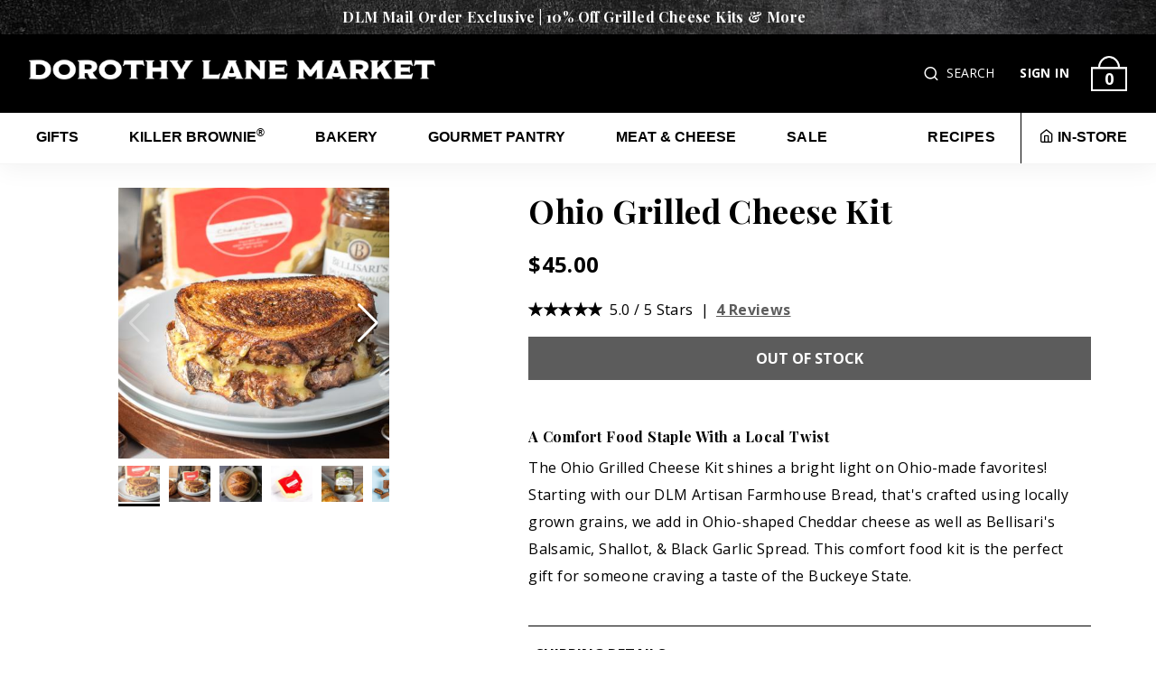

--- FILE ---
content_type: text/html; charset=UTF-8
request_url: https://www.dorothylane.com/item/OhioGrilledCheeseKit
body_size: 21021
content:
<!DOCTYPE html>
<html lang="en">

<head>
	
    <!-- Favicon -->
    <link rel="apple-touch-icon" sizes="180x180" href="/apple-touch-icon.png">
    <link rel="icon" type="image/png" sizes="32x32" href="/favicon-32x32.png">
    <link rel="icon" type="image/png" sizes="16x16" href="/favicon-16x16.png">
    <link rel="mask-icon" href="/safari-pinned-tab.svg" color="#5bbad5">
    <meta name="msapplication-TileColor" content="#da532c">
    <meta name="theme-color" content="#ffffff">

    <meta charset="UTF-8">
    <meta http-equiv="X-UA-Compatible" content="IE=edge">
    <meta name="viewport" content="width=device-width, initial-scale=1.0">

    <meta name="description" content="The Ohio Grilled Cheese Kit shines a bright light on Ohio-made favorites! Starting with our DLM Artisan Farmhouse Bread, that's crafted using locally grown grains, we add in Ohio-shaped Cheddar cheese as well as Bellisari's Balsamic, Shallot, &amp; Black Garlic Spread. This comfort food kit is the perfect gift for someone craving a taste of the Buckeye State." />
	<meta name="keywords" content="Ohio Grilled Cheese Kit,Ohio Pride,Ohio Grilled Cheese Kit,Sourdough Bread,Local wheat,Bellisari,black garlic,ohio cheese,cheddar cheese,buckeye state,comfort food kit,grilled cheese kit" />
	<meta property="og:type" content="product" />
	<meta property="og:url" content="https://www.dorothylane.com/item/OhioGrilledCheeseKit" />
	<meta property="og:title" content="Ohio Grilled Cheese Kit" />
	<meta property="og:description" content="The Ohio Grilled Cheese Kit shines a bright light on Ohio-made favorites! Starting with our DLM Artisan Farmhouse Bread, that's crafted using locally grown grains, we add in Ohio-shaped Cheddar cheese as well as Bellisari's Balsamic, Shallot, &amp; Black Garlic Spread. This comfort food kit is the perfect gift for someone craving a taste of the Buckeye State." />
	<meta property="og:image" content="https://dorothy-lane-market.s3.us-east-2.amazonaws.com/shop/items/ohio-grilled-cheese-kit_450x450.JPEG" />
	<meta property="og:image" content="https://dorothy-lane-market.s3.us-east-2.amazonaws.com/shop/items/ohio-grilled-cheese-kit-1_450x450.JPEG" />
	<meta property="og:image" content="https://dorothy-lane-market.s3.us-east-2.amazonaws.com/shop/items/san-francisco-sourdough-bread_450x450.JPEG" />
	<meta property="og:image" content="https://dorothy-lane-market.s3.us-east-2.amazonaws.com/shop/items/paint-valley-aged-cheddar-cheese-ohio-shape-2_675x450.JPEG" />
	<meta property="og:image" content="https://dorothy-lane-market.s3.us-east-2.amazonaws.com/shop/items/bellisaris-balsamic-shallot-and-black-garlic-spread_453x450.JPEG" />
	<meta property="og:image" content="https://dorothy-lane-market.s3.us-east-2.amazonaws.com/shop/items/original-killer-brownie---5-count-bars_675x450.PNG" />
	
		<script type="application/ld+json">
{
    "@context": "https:\/\/schema.org\/",
    "@type": "product",
    "url": "https:\/\/www.dorothylane.com\/item\/OhioGrilledCheeseKit",
    "name": "Ohio Grilled Cheese Kit",
    "description": "The Ohio Grilled Cheese Kit shines a bright light on Ohio-made favorites! Starting with our DLM Artisan Farmhouse Bread, that's crafted using locally grown grains, we add in Ohio-shaped Cheddar cheese as well as Bellisari's Balsamic, Shallot, &amp; Black Garlic Spread. This comfort food kit is the perfect gift for someone craving a taste of the Buckeye State.",
    "image": [
        "https:\/\/dorothy-lane-market.s3.us-east-2.amazonaws.com\/shop\/items\/ohio-grilled-cheese-kit_450x450.JPEG",
        "https:\/\/dorothy-lane-market.s3.us-east-2.amazonaws.com\/shop\/items\/ohio-grilled-cheese-kit-1_450x450.JPEG",
        "https:\/\/dorothy-lane-market.s3.us-east-2.amazonaws.com\/shop\/items\/san-francisco-sourdough-bread_450x450.JPEG",
        "https:\/\/dorothy-lane-market.s3.us-east-2.amazonaws.com\/shop\/items\/paint-valley-aged-cheddar-cheese-ohio-shape-2_675x450.JPEG",
        "https:\/\/dorothy-lane-market.s3.us-east-2.amazonaws.com\/shop\/items\/bellisaris-balsamic-shallot-and-black-garlic-spread_453x450.JPEG",
        "https:\/\/dorothy-lane-market.s3.us-east-2.amazonaws.com\/shop\/items\/original-killer-brownie---5-count-bars_675x450.PNG"
    ],
    "brand": {
        "@type": "brand",
        "name": "Dorothy Lane Market,Killer Brownie<sup>&reg;<\/sup>Co"
    },
    "keywords": "Ohio Grilled Cheese Kit,Ohio Pride,Ohio Grilled Cheese Kit,Sourdough Bread,Local wheat,Bellisari,black garlic,ohio cheese,cheddar cheese,buckeye state,comfort food kit,grilled cheese kit",
    "sku": "DLM6968",
    "offers": {
        "@type": "offer",
        "url": "https:\/\/www.dorothylane.com\/item\/OhioGrilledCheeseKit",
        "priceCurrency": "USD",
        "price": "45.00",
        "priceValidUntil": "2027-01-17",
        "itemCondition": "https:\/\/schema.org\/NewCondition",
        "availability": "https:\/\/schema.org\/OutOfStock"
    },
    "aggregateRating": {
        "@type": "AggregateRating",
        "ratingValue": "5.00",
        "ratingCount": 4
    }
}
		</script>
            <link rel="canonical" href="https://dorothylane.com/item/ohiogrilledcheesekit" />
    
    <script>const API_URL = 'https://api2.dorothylane.com'</script>
    <link rel="preconnect" href="https://fonts.googleapis.com">
    <link rel="preconnect" href="https://fonts.gstatic.com" crossorigin>
    <link href="https://fonts.googleapis.com/css2?family=Open+Sans:ital,wght@0,300;0,400;0,600;0,700;0,800;1,300;1,400;1,600;1,700;1,800&family=Playfair+Display:ital,wght@0,400;0,600;0,700;0,800;0,900;1,400;1,600;1,700;1,800;1,900&display=swap" rel="stylesheet">

    <!-- Icons -->
    <link href="https://www.dorothylane.com/css/feather-icons/feather.css" rel="stylesheet" type="text/css">

    <!-- Swiper: For homepage carousel and sliders -->
    <!-- https://swiperjs.com/swiper-api -->
    <link rel="stylesheet" href="/js/libs/swiper/swiper.min.css" />
    <script type="text/javascript" src="/js/libs/swiper/swiper.min.js" defer></script>

    <!-- Stylesheets -->
    <link rel="stylesheet" type="text/css" href="https://www.dorothylane.com/css/tailwind.min.css?t=14">

	<link rel="preload" as="style" onload="this.onload=null;this.rel='stylesheet'" href="https://www.dorothylane.com/src/styles/components/payment.css">
    <noscript><link rel="stylesheet" type="text/css" href="https://www.dorothylane.com/src/styles/components/payment.css"></noscript>

    <!-- JavaScript Libraries -->
    <script src="/js/libs/jquery/jquery-3.5.1.min.js"></script>
    <script src="/js/libs/anime/anime.min.js" defer></script>
    <script src="/js/libs/print-this/printThis.js" defer></script>
    <script src="/js/libs/jquery/jquery-ui-1.10.4.min.js" defer></script>
    <script src="/js/libs/jquery/js-cookie-3.0.0.min.js"></script>
    <script src="/js/libs/jquery/jquery.mask.min.js" defer></script>

    <link rel="preload" as="style" onload="this.onload=null;this.rel='stylesheet'" href="/src/styles/components/datepicker.css">
	<noscript><link rel="stylesheet" href="/src/styles/components/datepicker.css"></noscript>

    <!-- jBox Modals and animations -->
    <script src="/js/libs/jbox/jbox.min.js" defer></script>
    <link rel="preload" as="style" onload="this.onload=null;this.rel='stylesheet'" href="/js/libs/jbox/jbox.min.css">
    <noscript><link href="/js/libs/jbox/jbox.min.css" rel="stylesheet"></noscript>
	
    <!-- Analytics & reCAPTCHA -->
            <!-- GA4 - Google tag (gtag.js) -->
        <script async src="https://www.googletagmanager.com/gtag/js?id=G-WLX93830NP"></script>
        <script> window.dataLayer = window.dataLayer || []; function gtag(){dataLayer.push(arguments);} gtag('js', new Date()); gtag('config', 'G-WLX93830NP'); </script>
        
        <!-- BING tag -->
                <script>
            (function(w,d,t,r,u)
            {
                var f,n,i;
                w[u]=w[u]||[],f=function()
                {
                var o={ti:" 150000503"}; 
                o.q=w[u],w[u]=new UET(o),w[u].push("pageLoad") 
                },
                n=d.createElement(t),n.src=r,n.async=1,n.onload=n.onreadystatechange=function()
                {
                var s=this.readyState;
                s&&s!=="loaded"&&s!=="complete"||(f(),n.onload=n.onreadystatechange=null)
                },
                i=d.getElementsByTagName(t)[0],i.parentNode.insertBefore(n,i)
            })
            (window,document,"script","//bat.bing.com/bat.js","uetq");
        </script>
        <script>
            window.uetq = window.uetq || [];
            window.uetq.push("event", "PRODUCT_PURCHASE", {"ecomm_prodid":"REPLACE_WITH_PRODUCT_ID","ecomm_pagetype":"PURCHASE"});
        </script>

        <!-- Meta Pixel Code -->
                <script>
        !function(f,b,e,v,n,t,s)
        {if(f.fbq)return;n=f.fbq=function(){n.callMethod?
        n.callMethod.apply(n,arguments):n.queue.push(arguments)};
        if(!f._fbq)f._fbq=n;n.push=n;n.loaded=!0;n.version='2.0';
        n.queue=[];t=b.createElement(e);t.async=!0;
        t.src=v;s=b.getElementsByTagName(e)[0];
        s.parentNode.insertBefore(t,s)}(window, document,'script',
        'https://connect.facebook.net/en_US/fbevents.js');
        fbq('init', '448659791984721');
        fbq('track', 'PageView');
        </script>
        <noscript><img height="1" width="1" style="display:none"
        src="https://www.facebook.com/tr?id=448659791984721&ev=PageView&noscript=1"
        /></noscript>
        <!-- End Meta Pixel Code -->

        <!-- Matomo -->
                <script>
        var _paq = window._paq = window._paq || [];
        /* tracker methods like "setCustomDimension" should be called before "trackPageView" */
        _paq.push(['trackPageView']);
        _paq.push(['enableLinkTracking']);
        (function() {
            var u="https://seapointdigital.matomo.cloud/";
            _paq.push(['setTrackerUrl', u+'matomo.php']);
            _paq.push(['setSiteId', '2']);
            var d=document, g=d.createElement('script'), s=d.getElementsByTagName('script')[0];
            g.async=true; g.src='https://cdn.matomo.cloud/seapointdigital.matomo.cloud/matomo.js'; s.parentNode.insertBefore(g,s);
        })();
        </script>
        <!-- End Matomo Code -->

        <!--  Hotjar Tracking Code for Dorothy Lane -->
                <script>
            (function(h,o,t,j,a,r){
                h.hj=h.hj||function(){(h.hj.q=h.hj.q||[]).push(arguments)};
                h._hjSettings={hjid:4954405,hjsv:6};
                a=o.getElementsByTagName('head')[0];
                r=o.createElement('script');r.async=1;
                r.src=t+h._hjSettings.hjid+j+h._hjSettings.hjsv;
                a.appendChild(r);
            })(window,document,'https://static.hotjar.com/c/hotjar-','.js?sv=');
        </script>
        <!-- End Hotjar -->


        <script src="https://www.google.com/recaptcha/api.js" defer></script>
    <style>
        .grecaptcha-badge {
            opacity: 0 !important;
        }
    </style>
    
    <script type="text/javascript" src="/src/scripts/functions.js"></script>
    <!-- global php variables -->
    <script>
        var customerID = null;
        var sessionID = "64F4828E-4D69-476A-B032-5E6D70CC0A00";
        var jwtToken = "";
        var internalMode = false;
        var associateId = "";
        var associateUserId = "";
        var defaultRecipientName = "Recipient";
        var authorizeNetUrl = "https://accept.authorize.net";
    </script>
    <!-- Utilities -->
    <script type="text/javascript" src="/src/scripts/utilities/outside-click.js"></script>
    <script type="text/javascript" src="/src/scripts/utilities/check-scroll-position.js"></script>
    <script type="text/javascript" src="/src/scripts/utilities/format-phone.js" defer></script>
    <script type="text/javascript" src="/src/scripts/utilities/lazy-loading.js" defer></script>
    <script type="text/javascript" src="/src/scripts/utilities/loading-animation.js"></script>
    <script type="text/javascript" src="/src/scripts/utilities/format-dollar-amt.js" defer></script>
    <script type="text/javascript" src="/src/scripts/utilities/search.js" defer></script>
    <script type="text/javascript" src="/src/scripts/utilities/find-get-parameter.js" defer></script>
    <script type="text/javascript" src="/src/scripts/utilities/character-countdown.js"></script>
    <!-- Components -->
    <script type="text/javascript" src="/src/scripts/components/search.js" defer></script>
    <script type="text/javascript" src="/src/scripts/components/accordion.js" defer></script>
    <script type="text/javascript" src="/src/scripts/components/ratings.js" defer></script>
    <script type="text/javascript" src="/src/scripts/components/site-alert.js?t=3"></script>
    <script type="text/javascript" src="/src/scripts/nav/desktop-nav.js" defer></script>
    <script type="text/javascript" src="/src/scripts/nav/mobile-nav.js" defer></script>

    <!-- Cart -->
    <script type="text/javascript" src="/src/scripts/shop/add-to-cart.js?t=8" defer></script>

    <!-- General functions -->
    <script type="text/javascript" src="/src/scripts/store-info/email-sign-up.js?t=1" defer></script>
    <!-- constant variables -->
    <script type="text/javascript" src="/src/scripts/constants.js"></script>
    <!-- Scripts for individual pages -->
                        <script type="text/javascript" src="/src/scripts/shop/item-image-carousel.js" defer></script>
                    <script type="text/javascript" src="/src/scripts/shop/submit-review.js" defer></script>
            
    <!-- Set page title -->
    <title>Ohio Grilled Cheese Kit | Dorothy Lane Market</title>

</head>

<body>
                <div id="content-container">
            <div id="nav" class="absolute top-0 left-0 right-0 h-0">
                

<div class="hidden lg:block">
    <div class="absolute top-0 bottom-0 left-0 right-0 z-50">
            <div class="w-full background-image p-2 text-center text-xs md:text-base"  
        style="  line-height: 1.4;
                    --bgImg: url('/img/assets/textures/promo-banner-background.jpg');
        
                "
    >
        <a href="https://www.dorothylane.com/category/bakery/bread/bread-gifts" class="font-serif  mr-2"
                           style="color: white;\"
                   >DLM Mail Order Exclusive | 10% Off Grilled Cheese Kits & More</a>
            </div>

    <script type="text/javascript">

function openPromoModal()
{
    let promoModalOptions = {
        title: `About This Promotion`,
        content: `10% off valid on Grilled Cheese Kits and Bread Gifts through January 19, 2026. DLM Mail Order discounts not available on existing sale items or used with any other offers, on orders for pick-up, orders containing gift cards or alcohol, corporate orders, or on previously shipped orders. Each order can only be shipped to one address. `,
        minWidth: '300px',
        maxWidth: '400px',
        closeButton: 'title'
    };

    var promoModal = new jBox('Modal', promoModalOptions);

    promoModal.open();
}
    </script>
        <div id="nav" class="bg-black">
            <div class="container flex justify-between py-6 mx-auto">
                <a href="/" onfocusin="exitSearch();">
                    <img src="/img/assets/logos/main-logo.png" style="max-width: 450px; height: auto;" alt="Dorothy Lane Market" class="cursor-pointer" aria-label="Dorothy Lane Market logo" title="Home">
                </a>
                <div class="flex items-center justify-center">
                    <div id="searchContainer">
                        <form id="SearchForm"
                        role="search" method="get" action="/search">
                            <div class="flex items-center px-1 mr-6 text-sm text-white">
                                <button onclick="return openSearch();" role="button" aria-label="View search bar"><i class="mr-1 text-lg text-white feather-search"></i></button>
                                <input type="text" name="search" id="searchBar" 
                                    class="w-0 px-0 text-white bg-black border-b border-white border-none closed placehodler-white" 
                                    style="border-bottom: 1px solid white;" 
                                    onfocusin="return openSearch();" title="Search">
                                <button type="submit" class="ml-1 text-white" onfocusout="return exitSearch();">SEARCH</button>
                            </div>
                        </form>
                    </div>
                                            <a href="/sign-in" class="mr-6 text-sm text-white">SIGN IN</a>
                                        
                    <a href="/cart" class="relative cursor-pointer" title="Cart">
                        <div class="absolute text-lg text-white"
                             style="top: 9px; left: 50%; transform: translateX(-50%);">
                            <span class="numOfCartItems" aria-hidden="true">
                                0                            </span>
                        </div>
                        <img src="/img/assets/icons/cart-icon.png" style="width: 40px; height: auto;" alt="0 items in cart">
                    </a>
                </div>
            </div>
        </div>
        <div id="subnav" class="bg-white border-b border-gray-lightest">
            <div class="container flex justify-between mx-auto">
                <ul id="mainNav" class="flex space-x-10 text-xs uppercase nav-list font-lato xl:text-base">
                                            <button type="button" 
                            class="px-2 py-3 font-semibold text-black uppercase transition border-b-2 border-transparent mainNavButton toggleNavButton hover:border-black hover:text-gray-dark"
                            data-toggle-menu="1">
                                Gifts                        </button>
                                            <button type="button" 
                            class="px-2 py-3 font-semibold text-black uppercase transition border-b-2 border-transparent mainNavButton toggleNavButton hover:border-black hover:text-gray-dark"
                            data-toggle-menu="2">
                                Killer Brownie<sup>&reg;</sup>                        </button>
                                            <button type="button" 
                            class="px-2 py-3 font-semibold text-black uppercase transition border-b-2 border-transparent mainNavButton toggleNavButton hover:border-black hover:text-gray-dark"
                            data-toggle-menu="3">
                                Bakery                        </button>
                                            <button type="button" 
                            class="px-2 py-3 font-semibold text-black uppercase transition border-b-2 border-transparent mainNavButton toggleNavButton hover:border-black hover:text-gray-dark"
                            data-toggle-menu="4">
                                Gourmet Pantry                        </button>
                                            <button type="button" 
                            class="px-2 py-3 font-semibold text-black uppercase transition border-b-2 border-transparent mainNavButton toggleNavButton hover:border-black hover:text-gray-dark"
                            data-toggle-menu="5">
                                Meat & Cheese                        </button>
                                        <a href="/category/Sale"
                        class="px-2 py-3 font-semibold text-black transition border-b-2 border-transparent mainNavButton hover:border-black hover:text-gray-dark">
                        Sale
                    </a>
                </ul>
                <ul id="rightNav" class="flex text-xs uppercase nav-list font-lato xl:text-base">
                    <div class="flex items-center pr-5 border-r border-black">
                        <a href="/recipes"
                            class="px-2 py-3 font-semibold text-black transition border-b-2 border-transparent mainNavButton hover:border-black hover:text-gray-dark">
                            <i class="mr-1 fas fa-utensils"></i>RECIPES
                        </a>
                    </div>
                    <button type="button" 
                        class="py-3 ml-5 font-semibold text-black transition border-b-2 border-transparent mainNavButton toggleNavButton hover:border-black hover:text-gray-dark"
                        data-toggle-menu="ourStores"><i class="mr-1 feather-home"></i>IN-STORE</button>
                </ul>
            </div>
        </div>
    </div>
    <div class="bg-white border border-gray-lightest mt-44 lg:mt-50 relative shadow-sm z-40 container mx-auto" data-state=closed id=subnavDropdown style=transform:translateY(-100%)> 
        
    <div class="absolute top-2 right-5 xl:right-8">
        <button type="button" class="text-4xl transition hover:text-gray-600" onclick="closeDropdown()" aria-label="Close menu"><i class="feather-x"></i></button>
    </div>
    <div class="container flex items-center justify-center pt-12 pb-10">
                    <div data-dropdown="1" class="hidden dropdownContentBlock">
                <div class="grid w-full grid-cols-4 gap-4 lg:gap-10 xl:gap-20">
                    <!-- Featured category bar -->
                    <div>
                        <a href="/category/gifts" class="w-full mb-4 uppercase btn xl:w-64">All Gifts</a>
                        <ul class="space-y-4">
                                                            <li>
                                    <a href="/category/ValentinesGifts"
                                        class="text-black uppercase">
                                        Valentine's Day Gifts                                    </a>
                                </li>
                                                            <li>
                                    <a href="https://www.dorothylane.com/category/gifts/occasions/thinking-of-you"
                                        class="text-black uppercase">
                                        Occasion Gifts                                    </a>
                                </li>
                                                            <li>
                                    <a href="/category/DLMFruitGifts"
                                        class="text-black uppercase">
                                        Seasonal Fruit Gifts                                    </a>
                                </li>
                                                            <li>
                                    <a href="https://corporate-gifts.dorothylane.com"
                                        class="text-black uppercase">
                                        Top Business Gifts                                    </a>
                                </li>
                                                    </ul>
                    </div>

                    <div>
                        <ul class="pl-10 space-y-4 border-l border-black">
                                                                    <li>
                                            <a href="/category/gifts/occasions"
                                                class="text-black">
                                                Gifts By Occasion                                            </a>
                                        </li>
                                                                                                        <li>
                                            <a href="/category/gifts/foodie-gifts"
                                                class="text-black">
                                                Foodie Gifts                                            </a>
                                        </li>
                                                                                                        <li>
                                            <a href="/category/gifts/best-sellers"
                                                class="text-black">
                                                Best Sellers                                            </a>
                                        </li>
                                                                                                        <li>
                                            <a href="/category/gifts/gift-cards"
                                                class="text-black">
                                                Gift Cards                                            </a>
                                        </li>
                                                                                                        <li>
                                            <a href="/category/gifts/business-gifts"
                                                class="text-black">
                                                Business Gifts                                            </a>
                                        </li>
                                                                                        </ul>
                    </div>
                    <div>
                        <ul class="space-y-4">
                                                                                                                                                                                                                <li>
                                            <a href="/category/gifts/meal-kits"
                                                class="text-black">
                                                Meal Kits                                            </a>
                                        </li>
                                                                                                        <li>
                                            <a href="/category/gifts/ohio-gifts"
                                                class="text-black">
                                                Ohio Favorites                                            </a>
                                        </li>
                                                                                                        <li>
                                            <a href="/category/gifts/monthly-clubs"
                                                class="text-black">
                                                Monthly Clubs                                            </a>
                                        </li>
                                                                                                        <li>
                                            <a href="/category/gifts/home-and-spa"
                                                class="text-black">
                                                Home & Spa                                            </a>
                                        </li>
                                                                                        </ul>
                    </div>

                    <!-- Featured image -->
                    <div>
                        <a href="/category/TopGiftsIdeas">
                            <img class="object-cover mx-auto mb-2 lazy" 
                                 data-src="https://dorothy-lane-market.s3.us-east-2.amazonaws.com/shop/items/killer-brownie-warmup-1472-x-6001_735x300.JPEG" 
                                 style="max-height: 200px"
                                 alt=""
                                 />
                            <p class="text-xs text-center underline">Ship Top Gifts</p>
                        </a>
                    </div>

                </div>

            </div>
                    <div data-dropdown="2" class="hidden dropdownContentBlock">
                <div class="grid w-full grid-cols-4 gap-4 lg:gap-10 xl:gap-20">
                    <!-- Featured category bar -->
                    <div>
                        <a href="/category/killer-brownie" class="w-full mb-4 uppercase btn xl:w-64">All Killer Brownie<sup>&reg;</sup></a>
                        <ul class="space-y-4">
                                                            <li>
                                    <a href="https://www.dorothylane.com/category/killer-brownie/gifts/party-trays"
                                        class="text-black uppercase">
                                        Killer Brownie Bites Trays                                    </a>
                                </li>
                                                            <li>
                                    <a href="https://www.dorothylane.com/category/killer-brownie/more-killer-brownie/traditional-brownies"
                                        class="text-black uppercase">
                                        Killer Brownie® Cases                                    </a>
                                </li>
                                                            <li>
                                    <a href="/category/SpecialOccasionGifts"
                                        class="text-black uppercase">
                                        Occasion Gift Boxes                                    </a>
                                </li>
                                                            <li>
                                    <a href="https://corporate-gifts.dorothylane.com"
                                        class="text-black uppercase">
                                        Killer Brownie Corporate Gifts                                    </a>
                                </li>
                                                    </ul>
                    </div>

                    <div>
                        <ul class="pl-10 space-y-4 border-l border-black">
                                                                    <li>
                                            <a href="/category/killer-brownie/signature-brownies"
                                                class="text-black">
                                                Gift Tins & Boxes                                            </a>
                                        </li>
                                                                                                        <li>
                                            <a href="/category/killer-brownie/signature-flavors"
                                                class="text-black">
                                                Signature Flavors                                            </a>
                                        </li>
                                                                                                        <li>
                                            <a href="/category/killer-brownie/seasonal-flavors"
                                                class="text-black">
                                                Seasonal Flavors                                            </a>
                                        </li>
                                                                                        </ul>
                    </div>
                    <div>
                        <ul class="space-y-4">
                                                                                                                                                        <li>
                                            <a href="/category/killer-brownie/gifts"
                                                class="text-black">
                                                Killer Brownie<sup>&reg;</sup> Gifts                                            </a>
                                        </li>
                                                                                                        <li>
                                            <a href="/category/killer-brownie/more-killer-brownie"
                                                class="text-black">
                                                More Killer Brownie<sup>&reg;</sup>                                             </a>
                                        </li>
                                                                                        </ul>
                    </div>

                    <!-- Featured image -->
                    <div>
                        <a href="/category/killer-brownie/gifts">
                            <img class="object-cover mx-auto mb-2 lazy" 
                                 data-src="https://dorothy-lane-market.s3.us-east-2.amazonaws.com/general/the-original-kiler-brownie-stack_300x300.JPEG" 
                                 style="max-height: 200px"
                                 alt=""
                                 />
                            <p class="text-xs text-center underline">Check out our Killer Brownie® Gifts</p>
                        </a>
                    </div>

                </div>

            </div>
                    <div data-dropdown="3" class="hidden dropdownContentBlock">
                <div class="grid w-full grid-cols-4 gap-4 lg:gap-10 xl:gap-20">
                    <!-- Featured category bar -->
                    <div>
                        <a href="/category/bakery" class="w-full mb-4 uppercase btn xl:w-64">All Bakery</a>
                        <ul class="space-y-4">
                                                    </ul>
                    </div>

                    <div>
                        <ul class="pl-10 space-y-4 border-l border-black">
                                                                    <li>
                                            <a href="/category/bakery/dlm-artisan-bread"
                                                class="text-black">
                                                DLM Artisan Bread                                            </a>
                                        </li>
                                                                                                        <li>
                                            <a href="/category/bakery/bread"
                                                class="text-black">
                                                More Bread                                            </a>
                                        </li>
                                                                                                        <li>
                                            <a href="/category/bakery/ohio-treats"
                                                class="text-black">
                                                Ohio Treats                                            </a>
                                        </li>
                                                                                                        <li>
                                            <a href="/category/bakery/bakery-gifts"
                                                class="text-black">
                                                Bakery Gifts                                            </a>
                                        </li>
                                                                                        </ul>
                    </div>
                    <div>
                        <ul class="space-y-4">
                                                                                                                                                                                    <li>
                                            <a href="/category/bakery/lauras-cookies"
                                                class="text-black">
                                                Laura's Cookies                                            </a>
                                        </li>
                                                                                                        <li>
                                            <a href="/category/bakery/cookies"
                                                class="text-black">
                                                Gourmet Cookies                                            </a>
                                        </li>
                                                                                                        <li>
                                            <a href="/category/bakery/cakes-and-pies"
                                                class="text-black">
                                                Cakes, Pies & Pastries                                            </a>
                                        </li>
                                                                                        </ul>
                    </div>

                    <!-- Featured image -->
                    <div>
                        <a href="/category/gifts/foodie-gifts/bakery-gifts">
                            <img class="object-cover mx-auto mb-2 lazy" 
                                 data-src="https://dorothy-lane-market.s3.us-east-2.amazonaws.com/shop/items/dlm-classic-coffee-cake_300x300.JPEG" 
                                 style="max-height: 200px"
                                 alt=""
                                 />
                            <p class="text-xs text-center underline">DLM Bakery Champions</p>
                        </a>
                    </div>

                </div>

            </div>
                    <div data-dropdown="4" class="hidden dropdownContentBlock">
                <div class="grid w-full grid-cols-4 gap-4 lg:gap-10 xl:gap-20">
                    <!-- Featured category bar -->
                    <div>
                        <a href="/category/pantry" class="w-full mb-4 uppercase btn xl:w-64">All Gourmet Pantry</a>
                        <ul class="space-y-4">
                                                            <li>
                                    <a href="/category/HousewarmingGift"
                                        class="text-black uppercase">
                                        Housewarming Gifts                                    </a>
                                </li>
                                                            <li>
                                    <a href="/category/RestockThePantry"
                                        class="text-black uppercase">
                                        Restock The Pantry                                    </a>
                                </li>
                                                    </ul>
                    </div>

                    <div>
                        <ul class="pl-10 space-y-4 border-l border-black">
                                                                    <li>
                                            <a href="/category/pantry/beverages"
                                                class="text-black">
                                                Coffee, Tea & Cocoa                                            </a>
                                        </li>
                                                                                                        <li>
                                            <a href="/category/pantry/cocktails"
                                                class="text-black">
                                                Drinks & Cocktails                                            </a>
                                        </li>
                                                                                                        <li>
                                            <a href="/category/pantry/chocolate"
                                                class="text-black">
                                                Candy & Chocolate                                            </a>
                                        </li>
                                                                                                        <li>
                                            <a href="/category/pantry/snacks"
                                                class="text-black">
                                                Snacks                                            </a>
                                        </li>
                                                                                                        <li>
                                            <a href="/category/pantry/staples"
                                                class="text-black">
                                                Pantry Staples                                            </a>
                                        </li>
                                                                                        </ul>
                    </div>
                    <div>
                        <ul class="space-y-4">
                                                                                                                                                                                                                <li>
                                            <a href="/category/pantry/sauces"
                                                class="text-black">
                                                Sauces & Seasonings                                            </a>
                                        </li>
                                                                                                        <li>
                                            <a href="/category/pantry/oils-and-vinegars"
                                                class="text-black">
                                                Oils & Vinegars                                            </a>
                                        </li>
                                                                                                        <li>
                                            <a href="/category/pantry/soups"
                                                class="text-black">
                                                Soups & Chili                                            </a>
                                        </li>
                                                                                                        <li>
                                            <a href="/category/pantry/condiments"
                                                class="text-black">
                                                Condiments                                            </a>
                                        </li>
                                                                                                        <li>
                                            <a href="/category/pantry/gluten-free-pantry"
                                                class="text-black">
                                                Gluten Free                                            </a>
                                        </li>
                                                                                        </ul>
                    </div>

                    <!-- Featured image -->
                    <div>
                        <a href="/category/pantry/staples">
                            <img class="object-cover mx-auto mb-2 lazy" 
                                 data-src="https://dorothy-lane-market.s3.us-east-2.amazonaws.com/general/dlm-greek-collection-6_300x300.JPEG" 
                                 style="max-height: 200px"
                                 alt=""
                                 />
                            <p class="text-xs text-center underline">Explore DLM's Gourmet Pantry</p>
                        </a>
                    </div>

                </div>

            </div>
                    <div data-dropdown="5" class="hidden dropdownContentBlock">
                <div class="grid w-full grid-cols-4 gap-4 lg:gap-10 xl:gap-20">
                    <!-- Featured category bar -->
                    <div>
                        <a href="/category/meat-and-cheese" class="w-full mb-4 uppercase btn xl:w-64">All Meat & Cheese</a>
                        <ul class="space-y-4">
                                                            <li>
                                    <a href="/category/Picnics"
                                        class="text-black uppercase">
                                        Picnics                                    </a>
                                </li>
                                                            <li>
                                    <a href="/category/meat-and-cheese/charcuterie-and-cheese"
                                        class="text-black uppercase">
                                        Charcuterie Boards                                    </a>
                                </li>
                                                            <li>
                                    <a href="/category/Baconfest"
                                        class="text-black uppercase">
                                        Baconfest 2025                                    </a>
                                </li>
                                                    </ul>
                    </div>

                    <div>
                        <ul class="pl-10 space-y-4 border-l border-black">
                                                                    <li>
                                            <a href="/category/meat-and-cheese/charcuterie-and-cheese"
                                                class="text-black">
                                                Charcuterie & Cheese                                            </a>
                                        </li>
                                                                                                        <li>
                                            <a href="/category/meat-and-cheese/charcuterie"
                                                class="text-black">
                                                Cured Meats                                            </a>
                                        </li>
                                                                                                        <li>
                                            <a href="/category/meat-and-cheese/cheeses"
                                                class="text-black">
                                                The Cheese Shop                                            </a>
                                        </li>
                                                                                                        <li>
                                            <a href="/category/meat-and-cheese/cheese-accompaniments"
                                                class="text-black">
                                                Cheese Accompaniments                                            </a>
                                        </li>
                                                                                        </ul>
                    </div>
                    <div>
                        <ul class="space-y-4">
                                                                                                                                                                                    <li>
                                            <a href="/category/meat-and-cheese/heavenly-ham"
                                                class="text-black">
                                                Heavenly Ham<sup>&reg;</sup>                                            </a>
                                        </li>
                                                                                                        <li>
                                            <a href="/category/meat-and-cheese/meats"
                                                class="text-black">
                                                The Butcher Shop                                            </a>
                                        </li>
                                                                                                        <li>
                                            <a href="/category/meat-and-cheese/bacon"
                                                class="text-black">
                                                Bacon                                            </a>
                                        </li>
                                                                                                        <li>
                                            <a href="/category/meat-and-cheese/tinned-and-jarred-fish"
                                                class="text-black">
                                                Seafood                                            </a>
                                        </li>
                                                                                        </ul>
                    </div>

                    <!-- Featured image -->
                    <div>
                        <a href="/category/meat-and-cheese">
                            <img class="object-cover mx-auto mb-2 lazy" 
                                 data-src="https://dorothy-lane-market.s3.us-east-2.amazonaws.com/general/steak-guide-1472-x-1283_344x300.JPEG" 
                                 style="max-height: 200px"
                                 alt=""
                                 />
                            <p class="text-xs text-center underline">Ship The Main Course</p>
                        </a>
                    </div>

                </div>

            </div>
                <!-- Local stores dropdown (non-dynamic for now) -->
        
        <div data-dropdown="ourStores" class="hidden dropdownContentBlock">
            
            <div class="grid grid-cols-5 gap-4 xl:gap-10">
                <!-- Featured category bar -->
                <div>
                    <ul class="space-y-4">
                        <li>
                            <a href="https://www.dlmdriveup.com/" class="text-black uppercase">DLM DRIVE-UP</a>
                        </li>
                                                    <li>
                                <a href="https://dorothylane.com/club-dlm"
                                    class="text-black uppercase">
                                    Club Deals                                </a>
                            </li>
                                                    <li>
                                <a href="https://www.dorothylane.com/food-tour"
                                    class="text-black uppercase">
                                    DLM Food Tours                                </a>
                            </li>
                                                    <li>
                                <a href="https://www.dorothylane.com/baconfest"
                                    class="text-black uppercase">
                                    BaconFest                                </a>
                            </li>
                                            </ul>
                </div>

                <!-- General categories -->
                <div>
                    <ul class="mb-6">
                        <li class="mb-1">
                            <strong
                                class="text-black uppercase">
                                WHAT'S HAPPENING
                            </strong>
                        </li>
                        <li class="mb-1">
                            <a href="/events"
                            class="text-sm font-normal text-black">
                                Events
                            </a>
                        </li>
                        <li class="mb-1">
                            <a href="/food-stories"
                            class="text-sm font-normal text-black">
                                Food Stories
                            </a>
                        </li>
                        <li class="mb-1">
                            <a href="/culinary-center"
                            class="text-sm font-normal text-black">
                                Culinary Classes
                            </a>
                        </li>
                        <li class="mb-1">
                            <a href="/club-dlm"
                            class="text-sm font-normal text-black">
                                Club DLM
                            </a>
                        </li>
                    </ul>
                </div>
                <div>
                    <ul class="mb-6">
                        <li class="mb-1">
                            <strong
                                class="text-black uppercase">
                                IN-STORE EATS
                            </strong>
                        </li>
                        <li class="mb-1">
                            <a href="/orderonline"
                            class="text-sm font-normal text-black">
                                Order Online
                            </a>
                        </li>
                        <li class="mb-1">
                            <a href="/in-store-eats"
                            class="text-sm font-normal text-black">
                                Menus
                            </a>
                        </li>
                        <li class="mb-1">
                            <a href="/catering"
                            class="text-sm font-normal text-black">
                                Catering & Box Lunch
                            </a>
                        </li>
                        <li class="mb-1">
                            <a href="/soup-of-the-day"
                            class="text-sm font-normal text-black">
                                Soups of the Day
                            </a>
                        </li>
                        <li class="mb-1">
                            <a href="/foodlifestyles"
                            class="text-sm font-normal text-black">
                                Vegan & Gluten-Free Shopping
                            </a>
                        </li>
                    </ul>
                </div>
                <div>
                    <ul class="mb-6">
                        <li class="mb-1">
                            <a href="/locations"
                                class="text-black uppercase">
                                LOCATIONS
                            </a>
                        </li>
                                                    <li class="mb-1">
                                <a href="/locations/Mason"
                                class="text-sm font-normal text-black">
                                    Mason                                </a>
                            </li>
                                                    <li class="mb-1">
                                <a href="/locations/Oakwood"
                                class="text-sm font-normal text-black">
                                    Oakwood                                </a>
                            </li>
                                                    <li class="mb-1">
                                <a href="/locations/Springboro"
                                class="text-sm font-normal text-black">
                                    Springboro                                </a>
                            </li>
                                                    <li class="mb-1">
                                <a href="/locations/WashingtonSquare"
                                class="text-sm font-normal text-black">
                                    Washington Square                                </a>
                            </li>
                                                    <li class="mb-1">
                                <a href="/locations/CulinaryCenter"
                                class="text-sm font-normal text-black">
                                    Culinary Center                                </a>
                            </li>
                                                    <li class="mb-1">
                                <a href="/locations/LoveCakes"
                                class="text-sm font-normal text-black">
                                    Love Cakes by DLM                                </a>
                            </li>
                                            </ul>
                </div>
                <!-- Featured image -->
                <a href="https://dorothy-lane-market.s3.us-east-2.amazonaws.com/publications/01-january-2026-table-web.pdf" class="flex flex-col items-center justify-center" target="_blank" rel="noopener noreferrer">
                  <img alt="DLM Table Magazine January 2026 Issue" 
                       class="object-scale-down mb-2 lazy" 
                       data-src="https://dorothy-lane-market.s3.us-east-2.amazonaws.com/publications/01-january-2026-table-cover-web_300x388.JPEG"
                       style="max-height: 200px"
                       />
                  <p class="text-xs text-center underline" aria-hidden="true">January 2026 TABLE</p>
                </a>
            </div>
        </div>
        <!-- End local stores dropdown -->
    </div>
    </div>
</div>

<style>
    .sr-only-focusable:focus,
    .sr-only-focusable:active {
        clip: auto !important;
        -webkit-clip-path: none !important;
        clip-path: none !important;
        height: auto !important;
        overflow: visible !important;
        width: auto !important;
        white-space: normal !important;
    }
</style><div class="z-10 w-full lg:hidden">        
        <div class="w-full background-image p-2 text-center text-xs md:text-base"  
        style="  line-height: 1.4;
                    --bgImg: url('/img/assets/textures/promo-banner-background.jpg');
        
                "
    >
        <a href="https://www.dorothylane.com/category/bakery/bread/bread-gifts" class="font-serif  mr-2"
                           style="color: white;\"
                   >DLM Mail Order Exclusive | 10% Off Grilled Cheese Kits & More</a>
            </div>

    <script type="text/javascript">

function openPromoModal()
{
    let promoModalOptions = {
        title: `About This Promotion`,
        content: `10% off valid on Grilled Cheese Kits and Bread Gifts through January 19, 2026. DLM Mail Order discounts not available on existing sale items or used with any other offers, on orders for pick-up, orders containing gift cards or alcohol, corporate orders, or on previously shipped orders. Each order can only be shipped to one address. `,
        minWidth: '300px',
        maxWidth: '400px',
        closeButton: 'title'
    };

    var promoModal = new jBox('Modal', promoModalOptions);

    promoModal.open();
}
    </script>
    <div id="mobileTopNav" class="bg-black">
        <div class="container flex items-center justify-between py-2 mx-auto">
            <button id="navOpener" type="button" onClick="return showMobileNav()" aria-label="Open navigation">
            <i class="text-4xl text-white feather-menu"></i>
            </button>
            <a href="/"><img src="/img/assets/logos/main-logo.png" style="max-width: 200px" class="object-scale-down" alt="Return to homepage"></a>
            <a href="/cart" class="relative cursor-pointer" style="width: 40px; height: 40px;">
                <span class="absolute text-lg text-white numOfCartItems"
                        style="top: 9px; left: 50%; transform: translateX(-50%);">
                        0                </span>
                <img src="/img/assets/icons/cart-icon.png" style="width: 40px; height: auto;" alt="Cart">
            </a>
        </div>
    </div>
    <div class="bg-white border-b shadow-sm border-gray-light">
        <div class="container py-2 mx-auto">
            <form id="searchFormMobile" method="get" action="/search" class="flex items-center px-1 text-sm">
                <span class="mr-1 text-lg"><i class="feather-search"></i></span>
                <input type="text" name="searchMobile" id="searchBarMobile" class="w-full border-b border-black focus:outline-none" 
                    placeholder="Search" title="Search">
            </form>
        </div>
    </div>
</div>
<div id="mobileNavBackground" class="absolute top-0 bottom-0 left-0 right-0 z-40 hidden w-full h-screen bg-black opacity-75 lg:hidden">
</div>
<div id="mobileNav" class="absolute top-0 bottom-0 left-0 z-50 w-10/12 h-screen bg-black opacity-100 closed sm:w-9/12 lg:hidden" style="transform: translateX(-100%); overflow-y: auto;">
    <div id="mobileNavCloser" class="flex items-center justify-between mb-3">
        <div>
            <button id="backButton" class="items-center hidden w-full pl-5 text-left text-white uppercase" data-id="${this.id}" onclick="showPrimary();" aria-label="Go back">
                <i class="text-lg feather-chevron-left"></i><span> Back</span>
            </button>
        </div>
        <button type="btn" class="pt-5 pb-1 pl-1 pr-5 text-4xl text-white transition hover:text-gray-300" onClick="return closeMobileNav();" aria-label="Open navigation">
            <i class="feather-x"></i>
        </a>
    </div>
    <div class="relative">
        <div id="primaryNav" class="absolute top-0 w-full" style="transform: translateX(0%);">
            <ul class="mobile-nav-list">
                                            <a href="/sign-in" class="pl-4 text-white"><i class="mr-1 feather-user"></i> SIGN IN</a>
                                </ul>
            <div id="mobileNavContent">
                <ul id="topMobileList" class="mobile-nav-list">
                    <li class="mb-4 mobile-nav-list-item">
                        <button type="button" class="flex items-center justify-between w-full px-5 text-white uppercase" onclick="showSecondary(1)">
                            <span> Gifts </span>
                            <i class="text-2xl feather-chevron-right"></i>
                        </button>
                    </li>
                    <li class="mb-4 mobile-nav-list-item">
                        <button type="button" class="flex items-center justify-between w-full px-5 text-white uppercase" onclick="showSecondary(2)">
                            <span> Killer Brownie<sup>®</sup> </span>
                            <i class="text-2xl feather-chevron-right"></i>
                        </button>
                    </li>
                    <li class="mb-4 mobile-nav-list-item">
                        <button type="button" class="flex items-center justify-between w-full px-5 text-white uppercase" onclick="showSecondary(3)">
                            <span> Bakery </span>
                            <i class="text-2xl feather-chevron-right"></i>
                        </button>
                    </li>
                    <li class="mb-4 mobile-nav-list-item">
                        <button type="button" class="flex items-center justify-between w-full px-5 text-white uppercase" onclick="showSecondary(4)">
                            <span> Pantry </span>
                            <i class="text-2xl feather-chevron-right"></i>
                        </button>
                    </li>
                    <li class="mb-4 mobile-nav-list-item">
                        <button type="button" class="flex items-center justify-between w-full px-5 text-white uppercase" onclick="showSecondary(5)">
                            <span> Meat &amp; Cheese </span>
                            <i class="text-2xl feather-chevron-right"></i>
                        </button>
                    </li>
                    <li class="mb-4 mobile-nav-list-item">
                        <a href="/category/Sale" class="flex items-center justify-between w-full px-5 text-white uppercase">
                            <span>Sale</span>
                        </a>
                    </li>
                </ul>
                <ul id="bottomMobileList" class="mobile-nav-list">
                    <li class="mb-4 mobile-nav-list-item">
                        <button type="button" class="flex items-center justify-between w-full px-5 text-white uppercase" onclick="showSecondary('OurStores')">
                            <span>
                                In-Store
                            </span>
                            <i class="text-2xl feather-chevron-right"></i>
                        </button>
                    </li>
                    <li class="mb-4 mobile-nav-list-item">
                        <a href="/recipes" class="flex items-center justify-between w-full px-5 text-white uppercase">
                            Recipes
                        </a>
                    </li>
                </ul>
            </div>
        </div>
        <div id="secondaryNav" class="absolute top-0 w-full" style="transform: translateX(100%);">
    <div id="mobileSecondary1" class="mobileSecondaryNav hidden" style="display: block;">
        <ul id="secondaryViewAllButton" class="px-5 mb-5">
            <a href="/category/gifts" class="btn btn--secondary w-full uppercase"> VIEW ALL Gifts </a>
        </ul>
        <div id="secondaryFeaturedList-1">
        </div>
        <ul id="secondaryNavList-1" class="mobile-nav-list">
            <li class="mobile-nav-list-item mb-4 pl-4">
                <a href="/category/gifts/occasions" class="text-white">Gifts By Occasion</a>
            </li>
            <li class="mobile-nav-list-item mb-4 pl-4">
                <a href="/category/gifts/foodie-gifts" class="text-white">Foodie Gifts</a>
            </li>
            <li class="mobile-nav-list-item mb-4 pl-4">
                <a href="/category/gifts/best-sellers" class="text-white">Best Sellers</a>
            </li>
            <li class="mobile-nav-list-item mb-4 pl-4">
                <a href="/category/gifts/gift-cards" class="text-white">Gift Cards</a>
            </li>
            <li class="mobile-nav-list-item mb-4 pl-4">
                <a href="/category/gifts/business-gifts" class="text-white">Business Gifts</a>
            </li>
            <li class="mobile-nav-list-item mb-4 pl-4">
                <a href="/category/gifts/meal-kits" class="text-white">Meal Kits</a>
            </li>
            <li class="mobile-nav-list-item mb-4 pl-4">
                <a href="/category/gifts/ohio-gifts" class="text-white">Ohio Favorites</a>
            </li>
            <li class="mobile-nav-list-item mb-4 pl-4">
                <a href="/category/gifts/monthly-clubs" class="text-white">Monthly Clubs</a>
            </li>
            <li class="mobile-nav-list-item mb-4 pl-4">
                <a href="/category/gifts/home-and-spa" class="text-white">Home & Spa</a>
            </li>
        </ul>
    </div>
    <div id="mobileSecondary2" class="mobileSecondaryNav hidden" style="display: none;">
        <ul id="secondaryViewAllButton" class="px-5 mb-5">
            <a href="/category/killer-brownie" class="btn btn--secondary w-full uppercase"> VIEW ALL Killer Brownie<sup>®</sup> </a>
        </ul>
        <div id="secondaryFeaturedList-2">
        </div>
        <ul id="secondaryNavList-2" class="mobile-nav-list">
            <li class="mobile-nav-list-item mb-4 pl-4">
                <a href="/category/killer-brownie/signature-brownies" class="text-white">Gift Tins & Boxes</a>
            </li>
            <li class="mobile-nav-list-item mb-4 pl-4">
                <a href="/category/killer-brownie/signature-flavors" class="text-white">Signature Flavors</a>
            </li>
            <li class="mobile-nav-list-item mb-4 pl-4">
                <a href="/category/killer-brownie/seasonal-flavors" class="text-white">Seasonal Flavors</a>
            </li>
            <li class="mobile-nav-list-item mb-4 pl-4">
                <a href="/category/killer-brownie/gifts" class="text-white">Killer Brownie<sup>&reg;</sup> Gifts</a>
            </li>
            <li class="mobile-nav-list-item mb-4 pl-4">
                <a href="/category/killer-brownie/more-killer-brownie" class="text-white">More Killer Brownie<sup>&reg;</sup></a>
            </li>
        </ul>
    </div>
    <div id="mobileSecondary3" class="mobileSecondaryNav hidden" style="display: none;">
        <ul id="secondaryViewAllButton" class="px-5 mb-5">
            <a href="/category/bakery" class="btn btn--secondary w-full uppercase"> VIEW ALL Bakery </a>
        </ul>
        <div id="secondaryFeaturedList-3">
        </div>
        <ul id="secondaryNavList-3" class="mobile-nav-list">
            <li class="mobile-nav-list-item mb-4 pl-4">
                <a href="/category/bakery/dlm-artisan-bread" class="text-white">
                    DLM Artisan Bread
                </a>
            </li>
            <li class="mobile-nav-list-item mb-4 pl-4">
                <a href="/category/bakery/bread" class="text-white">
                    More Bread
                </a>
            </li>
            <li class="mobile-nav-list-item mb-4 pl-4">
                <a href="/category/bakery/bakery-gifts" class="text-white">
                    Bakery Gifts
                </a>
            </li>
            <li class="mobile-nav-list-item mb-4 pl-4">
                <a href="/category/bakery/lauras-cookies" class="text-white">
                    Laura's Cookies
                </a>
            </li>
            <li class="mobile-nav-list-item mb-4 pl-4">
                <a href="/category/bakery/ohio-treats" class="text-white">
                    Ohio Treats
                </a>
            </li>
            <li class="mobile-nav-list-item mb-4 pl-4">
                <a href="/category/bakery/cakes-and-pies" class="text-white">
                    Cakes, Pies & Pastries
                </a>
            </li>
            <li class="mobile-nav-list-item mb-4 pl-4">
                <a href="/category/bakery/cookies" class="text-white">
                    Cookies
                </a>
            </li>
        </ul>
    </div>
    <div id="mobileSecondary4" class="mobileSecondaryNav hidden" style="display: none;">
        <ul id="secondaryViewAllButton" class="px-5 mb-5">
            <a href="/category/pantry" class="btn btn--secondary w-full uppercase"> VIEW ALL Pantry </a>
        </ul>
        <div id="secondaryFeaturedList-4">
        </div>
        <ul id="secondaryNavList-4" class="mobile-nav-list">
            <li class="mobile-nav-list-item mb-4 pl-4">
                <a href="/category/pantry/beverages" class="text-white">
                    Coffee, Tea & Cocoa
                </a>
            </li>
            <li class="mobile-nav-list-item mb-4 pl-4">
                <a href="/category/pantry/cocktails" class="text-white">
                    Drinks & Cocktails
                </a>
            </li>
            <li class="mobile-nav-list-item mb-4 pl-4">
                <a href="/category/pantry/chocolate" class="text-white">
                    Candy & Chocolate
                </a>
            </li>
            <li class="mobile-nav-list-item mb-4 pl-4">
                <a href="/category/pantry/snacks" class="text-white">
                    Snacks
                </a>
            </li>
            <li class="mobile-nav-list-item mb-4 pl-4">
                <a href="/category/pantry/staples" class="text-white">
                    Pantry Staples
                </a>
            </li>
            <li class="mobile-nav-list-item mb-4 pl-4">
                <a href="/category/pantry/sauces" class="text-white">
                    Sauces & Seasonings
                </a>
            </li>
            <li class="mobile-nav-list-item mb-4 pl-4">
                <a href="/category/pantry/oils-and-vinegars" class="text-white">
                    Oils & Vinegars
                </a>
            </li>
            <li class="mobile-nav-list-item mb-4 pl-4">
                <a href="/category/pantry/soups" class="text-white">
                    Soups & Chili
                </a>
            </li>
            <li class="mobile-nav-list-item mb-4 pl-4">
                <a href="/category/pantry/condiments" class="text-white">
                    Condiments
                </a>
            </li>
            <li class="mobile-nav-list-item mb-4 pl-4">
                <a href="/category/pantry/gluten-free-pantry" class="text-white">
                    Gluten Free
                </a>
            </li>
        </ul>
    </div>
    <div id="mobileSecondary5" class="mobileSecondaryNav hidden" style="display: none;">
        <ul id="secondaryViewAllButton" class="px-5 mb-5">
            <a href="/category/meat-and-cheese" class="btn btn--secondary w-full uppercase"> VIEW ALL Meat &amp; Cheese </a>
        </ul>
        <div id="secondaryFeaturedList-5">
        </div>
        <ul id="secondaryNavList-5" class="mobile-nav-list">
            <li class="mobile-nav-list-item mb-4 pl-4">
                <a href="/category/meat-and-cheese/charcuterie-and-cheese" class="text-white">
                    Charcuterie & Cheese
                </a>
            </li>
            <li class="mobile-nav-list-item mb-4 pl-4">
                <a href="/category/meat-and-cheese/charcuterie" class="text-white">
                    Cured Meats
                </a>
            </li>
            <li class="mobile-nav-list-item mb-4 pl-4">
                <a href="/category/meat-and-cheese/cheeses" class="text-white">
                    The Cheese Shop
                </a>
            </li>
            <li class="mobile-nav-list-item mb-4 pl-4">
                <a href="/category/meat-and-cheese/cheese-accompaniments" class="text-white">
                    Cheese Accompaniments
                </a>
            </li>
            <li class="mobile-nav-list-item mb-4 pl-4">
                <a href="/category/meat-and-cheese/heavenly-ham" class="text-white">
                    Heavenly Ham<sup>&reg;</sup>
                </a>
            </li>
            <li class="mobile-nav-list-item mb-4 pl-4">
                <a href="/category/meat-and-cheese/meats" class="text-white">
                    The Butcher Shop
                </a>
            </li>
            <li class="mobile-nav-list-item mb-4 pl-4">
                <a href="/category/meat-and-cheese/bacon" class="text-white">
                    Bacon
                </a>
            </li>
            <li class="mobile-nav-list-item mb-4 pl-4">
                <a href="/category/meat-and-cheese/tinned-and-jarred-fish" class="text-white">
                    Seafood
                </a>
            </li>
        </ul>
    </div>

    <!-- Our Stores -->
    <div id="mobileSecondaryOurStores" class="mobileSecondaryNav hidden" style="display: none;">
        <div id="secondaryFeaturedList-ourStores">
        </div>
        <ul id="secondaryNavList-ourStores" class="mobile-nav-list">
            <li class="mobile-nav-list-item mb-4 pl-4">
                <div class="w-full">
                    <ul>
                                                    <li class="m-4">
                                <a href="https://dorothylane.com/club-dlm"class="text-white uppercase">
                                    Club Deals                                </a>
                            </li>
                                                    <li class="m-4">
                                <a href="https://www.dorothylane.com/food-tour"class="text-white uppercase">
                                    DLM Food Tours                                </a>
                            </li>
                                                    <li class="m-4">
                                <a href="https://www.dorothylane.com/baconfest"class="text-white uppercase">
                                    BaconFest                                </a>
                            </li>
                                                <li class="m-4">
                            <hr class="border-gray-base" style="width: 100px;">
                        </li>
                        <li class="m-4">
                            <a href="https://www.dlmdriveup.com/" class="text-white uppercase">
                                DLM Drive-Up
                            </a>
                        </li>
                        <li class="m-4">
                            <a href="/locations" class="text-white uppercase">
                                Locations
                            </a>
                        </li>
                        <li class="m-4">
                            <a href="/orderonline" class="text-white uppercase">
                                Order Online
                            </a>
                        </li>
                        <li class="m-4">
                            <a href="/in-store-eats" class="text-white uppercase">
                                Menus
                            </a>
                        </li>
                        <li class="m-4">
                            <a href="/events" class="text-white uppercase">
                                Events
                            </a>
                        </li>
                        <li class="m-4">
                            <a href="/club-dlm" class="text-white uppercase">
                                Club DLM
                            </a>
                        </li>
                        <li class="m-4">
                            <a href="/catering" class="text-white uppercase">
                                Catering & Box Lunch
                            </a>
                        </li>
                        <li class="m-4">
                            <a href="/soup-of-the-day" class="text-white uppercase">
                                Soups of the Day
                            </a>
                        </li>
                        <li class="m-4">
                            <a href="/food-stories" class="text-white uppercase">
                                Food Stories
                            </a>
                        </li>
                        <li class="m-4">
                            <a href="/culinary-center" class="text-white uppercase">
                                Culinary Classes
                            </a>
                        </li>
                        <li class="m-4">
                            <a href="/foodlifestyles" class="text-white uppercase">
                                Vegan & Gluten Free Shopping
                            </a>
                        </li>
                    </ul>
                </div>
            </li>
        </ul>
    </div>
</div>    </div>
</div>

            
            
                    </div>
        <div class="mt-44 lg:mt-50 relative container mx-auto" style="min-height: 100vh;">
            <div class="mt-44 lg:mt-52 ">
                <div id="siteAlert">
                </div>
        <div class="grid grid-cols-12 gap-4">
    <div id="imageCarouselContainer" class="col-span-12 mx-auto opacity-0 lg:col-span-5" style="height: 100%">
        <!-- DESKTOP VERSION -->
<div id="product-image" class="sticky hidden lg:block">
    <div class="hidden secondary-add-to-cart">
        <h2 class="secondary-title">Ohio Grilled Cheese Kit</h2>
        <h3 class="secondary-price">$45.00</h3>
    </div>
    <div id="product-image-container">
    
        <div class="swiper-container gallery-top">
            <div class="swiper-wrapper swiper-wrapper-top">
                <div class="swiper-slide">
                    <img src="https://dorothy-lane-market.s3.us-east-2.amazonaws.com/shop/items/ohio-grilled-cheese-kit_450x450.JPEG" alt="Ohio Grilled Cheese Kit" class="object-cover w-full h-full">
                </div>
                                                    <div class="swiper-slide">
                        <img src="https://dorothy-lane-market.s3.us-east-2.amazonaws.com/shop/items/ohio-grilled-cheese-kit-1_450x450.JPEG" alt="Ohio Grilled Cheese Kit" class="object-cover w-full h-full">
                    </div>
                                    <div class="swiper-slide">
                        <img src="https://dorothy-lane-market.s3.us-east-2.amazonaws.com/shop/items/san-francisco-sourdough-bread_450x450.JPEG" alt="Sourdough Bread" class="object-cover w-full h-full">
                    </div>
                                    <div class="swiper-slide">
                        <img src="https://dorothy-lane-market.s3.us-east-2.amazonaws.com/shop/items/paint-valley-aged-cheddar-cheese-ohio-shape-2_675x450.JPEG" alt="Ohio Shaped Cheese" class="object-cover w-full h-full">
                    </div>
                                    <div class="swiper-slide">
                        <img src="https://dorothy-lane-market.s3.us-east-2.amazonaws.com/shop/items/bellisaris-balsamic-shallot-and-black-garlic-spread_453x450.JPEG" alt="Bellisarie's Black Garlic and Shallot Spread" class="object-cover w-full h-full">
                    </div>
                                    <div class="swiper-slide">
                        <img src="https://dorothy-lane-market.s3.us-east-2.amazonaws.com/shop/items/original-killer-brownie---5-count-bars_675x450.PNG" alt="Killer Brownie Original Bars" class="object-cover w-full h-full">
                    </div>
                                            </div>
            <!-- Add Arrows -->
            <div class="swiper-button-next desktop-swiper-button-next swiper-button-white"></div>
            <div class="swiper-button-prev desktop-swiper-button-prev swiper-button-white"></div>
        </div>
        <div id="product-image-bullet-container" class="mt-2 cursor-pointer swiper-container gallery-thumbs">
            <div class="swiper-wrapper">
                <div class="swiper-slide">
                    <img src="https://dorothy-lane-market.s3.us-east-2.amazonaws.com/shop/items/ohio-grilled-cheese-kit_100x100.JPEG" alt="Ohio Grilled Cheese Kit" class="object-cover w-full h-full">
                </div>
                                                    <div class="swiper-slide swiper-bullet">
                        <img src="https://dorothy-lane-market.s3.us-east-2.amazonaws.com/shop/items/ohio-grilled-cheese-kit-1_100x100.JPEG" alt="Ohio Grilled Cheese Kit" class="object-cover w-full h-full">
                    </div>
                                    <div class="swiper-slide swiper-bullet">
                        <img src="https://dorothy-lane-market.s3.us-east-2.amazonaws.com/shop/items/san-francisco-sourdough-bread_100x100.JPEG" alt="Sourdough Bread" class="object-cover w-full h-full">
                    </div>
                                    <div class="swiper-slide swiper-bullet">
                        <img src="https://dorothy-lane-market.s3.us-east-2.amazonaws.com/shop/items/paint-valley-aged-cheddar-cheese-ohio-shape-2_150x100.JPEG" alt="Ohio Shaped Cheese" class="object-cover w-full h-full">
                    </div>
                                    <div class="swiper-slide swiper-bullet">
                        <img src="https://dorothy-lane-market.s3.us-east-2.amazonaws.com/shop/items/bellisaris-balsamic-shallot-and-black-garlic-spread_100x100.JPEG" alt="Bellisarie's Black Garlic and Shallot Spread" class="object-cover w-full h-full">
                    </div>
                                    <div class="swiper-slide swiper-bullet">
                        <img src="https://dorothy-lane-market.s3.us-east-2.amazonaws.com/shop/items/original-killer-brownie---5-count-bars_150x100.PNG" alt="Killer Brownie Original Bars" class="object-cover w-full h-full">
                    </div>
                                            </div>
        </div>
    </div>

    <div class="hidden secondary-add-to-cart">
            <div class="mb-10">
        <button type="button" disabled="disabled" class="w-full mb-2 btn">OUT OF STOCK</button>
            </div>
    </div>
</div>

<!-- MOBILE VERSION -->
<div class="flex flex-col items-center w-full lg:hidden">
    <h1 class="mb-4 text-xl lg:hidden">Ohio Grilled Cheese Kit</h1>
    <div id="mobile-product-image">
        <div id="mobile-product-image-container">

            <div class="swiper-container mobile-gallery-top">
                <div class="swiper-wrapper swiper-wrapper-top">
                    <div class="swiper-slide">
                        <img src="https://dorothy-lane-market.s3.us-east-2.amazonaws.com/shop/items/ohio-grilled-cheese-kit_450x450.JPEG" alt="Ohio Grilled Cheese Kit" class="object-cover w-full h-full">
                    </div>
                                            <div class="swiper-slide">
                            <img src="https://dorothy-lane-market.s3.us-east-2.amazonaws.com/shop/items/ohio-grilled-cheese-kit-1_450x450.JPEG" alt="Ohio Grilled Cheese Kit" class="object-cover w-full h-full">
                        </div>
                                            <div class="swiper-slide">
                            <img src="https://dorothy-lane-market.s3.us-east-2.amazonaws.com/shop/items/san-francisco-sourdough-bread_450x450.JPEG" alt="Ohio Grilled Cheese Kit" class="object-cover w-full h-full">
                        </div>
                                            <div class="swiper-slide">
                            <img src="https://dorothy-lane-market.s3.us-east-2.amazonaws.com/shop/items/paint-valley-aged-cheddar-cheese-ohio-shape-2_675x450.JPEG" alt="Ohio Grilled Cheese Kit" class="object-cover w-full h-full">
                        </div>
                                            <div class="swiper-slide">
                            <img src="https://dorothy-lane-market.s3.us-east-2.amazonaws.com/shop/items/bellisaris-balsamic-shallot-and-black-garlic-spread_453x450.JPEG" alt="Ohio Grilled Cheese Kit" class="object-cover w-full h-full">
                        </div>
                                            <div class="swiper-slide">
                            <img src="https://dorothy-lane-market.s3.us-east-2.amazonaws.com/shop/items/original-killer-brownie---5-count-bars_675x450.PNG" alt="Ohio Grilled Cheese Kit" class="object-cover w-full h-full">
                        </div>
                                                        </div>
                <!-- Add Arrows -->
                <div class="swiper-button-next mobile-swiper-button-next swiper-button-white"></div>
                <div class="swiper-button-prev mobile-swiper-button-prev swiper-button-white"></div>
            </div>
            <div id="mobile-product-image-bullet-container" class="mt-2 cursor-pointer swiper-container mobile-gallery-thumbs">
                <div class="swiper-wrapper">
                    <div class="swiper-slide">
                        <img src="https://dorothy-lane-market.s3.us-east-2.amazonaws.com/shop/items/ohio-grilled-cheese-kit_100x100.JPEG" alt="Ohio Grilled Cheese Kit" class="object-cover w-full h-full">
                    </div>
                                            <div class="swiper-slide swiper-bullet">
                            <img src="https://dorothy-lane-market.s3.us-east-2.amazonaws.com/shop/items/ohio-grilled-cheese-kit-1_100x100.JPEG" alt="Ohio Grilled Cheese Kit" class="object-cover w-full h-full">
                        </div>
                                            <div class="swiper-slide swiper-bullet">
                            <img src="https://dorothy-lane-market.s3.us-east-2.amazonaws.com/shop/items/san-francisco-sourdough-bread_100x100.JPEG" alt="Ohio Grilled Cheese Kit" class="object-cover w-full h-full">
                        </div>
                                            <div class="swiper-slide swiper-bullet">
                            <img src="https://dorothy-lane-market.s3.us-east-2.amazonaws.com/shop/items/paint-valley-aged-cheddar-cheese-ohio-shape-2_150x100.JPEG" alt="Ohio Grilled Cheese Kit" class="object-cover w-full h-full">
                        </div>
                                            <div class="swiper-slide swiper-bullet">
                            <img src="https://dorothy-lane-market.s3.us-east-2.amazonaws.com/shop/items/bellisaris-balsamic-shallot-and-black-garlic-spread_100x100.JPEG" alt="Ohio Grilled Cheese Kit" class="object-cover w-full h-full">
                        </div>
                                            <div class="swiper-slide swiper-bullet">
                            <img src="https://dorothy-lane-market.s3.us-east-2.amazonaws.com/shop/items/original-killer-brownie---5-count-bars_150x100.PNG" alt="Ohio Grilled Cheese Kit" class="object-cover w-full h-full">
                        </div>
                                                        </div>
            </div>

        </div>
    </div>
</div>

<style>
    #product-image-bullet-container > .swiper-wrapper > .swiper-slide,
    #mobile-product-image-bullet-container > .swiper-wrapper > .swiper-slide {
        padding-bottom: 2px;
        border-bottom: 3px solid transparent;
    }

    #product-image-bullet-container > .swiper-wrapper > .swiper-slide-thumb-active,
    #mobile-product-image-bullet-container > .swiper-wrapper > .swiper-slide-thumb-active {
        border-bottom: 3px solid #000000;
    }

    .swiper-slide-thumb-active > img {
        opacity: .8;
    }
</style>
    </div>
    <div class="col-span-12 lg:col-span-7 xl:mx-10">
        <div id="productInfoContainer" class="mb-10 opacity-0">
            <h1 class="product-title">Ohio Grilled Cheese Kit</h1>
<h3 class="mb-2 product-price">
    $45.00</h3>
            <div class="flex items-center my-4">
            <span class="ratingContainer"></span>
            <span class="mx-2">|</span>
            <a href="#reviews" class="underline">4 Reviews</a>
        </div>
    

<div id="addToCartButton" class="mb-8">
        <div class="mb-10">
        <button type="button" disabled="disabled" class="w-full mb-2 btn">OUT OF STOCK</button>
            </div>
    </div>


<div>
    <h5 class="product-description-title">A Comfort Food Staple With a Local Twist</h5>
    <p><p>The Ohio Grilled Cheese Kit shines a bright light on Ohio-made favorites! Starting with our DLM Artisan Farmhouse Bread, that&#39;s crafted using locally grown grains, we add in Ohio-shaped Cheddar cheese as well as Bellisari&#39;s Balsamic, Shallot, &amp; Black Garlic Spread. This comfort food kit is the perfect gift for someone craving a taste of the Buckeye State.</p></p>
</div>

<script>
    $(document).ready(function() {
        if (!$("input[name='options']:checked").val()) {
            $("input:radio[name='options']:first").attr('checked', 'checked');
        }
    });
</script>                    </div>
                <div id="moreInfoContainer" class="mb-10 opacity-0">
            <div class="border-t border-b border-black px-2 py-3">
    <button class="flex justify-between items-center cursor-pointer w-full" data-accordion="shippingAccordion" onclick="toggleAccordion(this.getAttribute('data-accordion'));">
        <h5>SHIPPING DETAILS</h5>
        <i class="feather-chevron-down text-2xl transition"></i>
    </button>
    <div id="shippingAccordion" class="hidden pt-2" aria-expanded="false" role="presentation">
                                    <div class="my-4">
                <h6>Shipping Options</h6>
                <p>This item is perishable and should arrive within 2 days of shipment from our headquarters in Dayton, Ohio. Depending on where this item is headed, it may require expedited shipping.</p>
            </div>
                        <div class="my-4">
            <a href="/shipping" target="_blank" aria-label="Link to View Shipping Rates & Policies opens in a new tab" rel="noopener">View Shipping Rates & Policies</a>
        </div>
    </div>
</div>
    <div class="border-b border-black px-2 py-3">
        <button class="flex justify-between items-center cursor-pointer w-full" data-accordion="ingredientsAccordion" onclick="toggleAccordion(this.getAttribute('data-accordion'));">
            <h5>INGREDIENTS</h5>
            <i class="feather-chevron-down text-2xl transition"></i>
        </button>
        <div id="ingredientsAccordion" class="hidden pt-2" aria-expanded="false" role="presentation">
            <p>ORGANIC FLOUR, LEVAIN (WATER, SOURDOUGH LEVAIN, ORGANIC WHOLE RYE FLOUR), SOURDOUGH LEVAIN REFRESHED EXTRA, SEA SALT, NATURAL DOUGH CONDITIONER<br></p>,Sugar, Enriched Wheat Flour (Wheat Flour, Niacin, Reduced Iron, Thiamine Mononitrate, Riboflavin, Folic Acid, Malted Barley Flour), Semi-Sweet Chocolate Chips (Sugar, Unsweetened Chocolate, Cocoa Butter, Soy Lecithin, Natural Flavors), Salted Butter (Cream, Salt), Milk, Corn Syrup, Brown Sugar, Water, Liquid Sugar, Palm Oil, Nonfat Milk, Eggs, Salt, Wheat Starch, Baking Soda, Natural Flavors, Alkalized Cocoa Powder, Mono-and Diglycerides, Whey, Leavening (Baking Soda, Sodium Acid Pyrophosphate, Monocalcium Phosphate), Soy Lecithin, Xanthan Gum, Soy Flour, Dipotassium Phosphate, Carrageenan, Vitamin D3.        </div>
    </div>

<script>
    function toggleAccordion(id) {
        let dropdown = $(`#${id}`);
        dropdown.slideToggle("fast");
        // toggle aria expanded attribute
        dropdown.attr('aria-expanded',
            dropdown.attr('aria-expanded') == 'false' ? 'true' : 'false'
        );
        // spin button
        dropdown.parent().find('i').css('transform',
            dropdown.attr('aria-expanded') == 'false' ? 'rotate(0)' : 'rotate(180deg)'
        );
    }
</script>        </div>
        <div id="contentBlocksContainer" class="mb-10 opacity-0">
            
<!-- End of section hr -->
        </div>
        <div id="reviewsContainer" class="opacity-0">
            <!-- Title block -->
    <div id="reviews"></div>
    <h1 class="mb-5">Reviews</h1>
    <div id="averageRatingContainer" class="mb-8">
        <h6 class="text-xs font-normal">Average Customer Rating:</h6>
        <div class="ratingContainer"></div>
    </div>
<!-- Write a review block -->

<!-- Review block -->
<hr class="my-8">
<div class="rating-header">
    <div class="rating-stars-6070"></div>
    <span class="rating-date mb-1">
        Apr 27th                 2023            </span>
</div>
    <div class="mb-4">
        <span class="rounded-full bg-gray-dark px-3 py-1 text-white text-xs">
        <i class="feather-check-circle"></i> Verified Purchase
        </span>
    </div>
<p class="rating-content">I ordered this as a gift.  The recipient told me how delicious it was and that the sourdough bread was the best she had ever tasted!  </p>
<p class="text-sm capitalize">- Tammy    </p>



<script>
    $(document).ready(function(){
        // render rating CSS
        percent = 5 / 5 * 100;
        DLM.Rating.renderCurrentRating(percent, 'rating-stars-6070', false);
    })
</script>

<style>
    .rating--reply-text,
    .rating--reply-text > p,
    .rating--reply-text > span,
    .rating--reply-text > a {
        font-size: 0.875rem !important;
    }

</style><hr class="my-8">
<div class="rating-header">
    <div class="rating-stars-4614"></div>
    <span class="rating-date mb-1">
        Feb 23rd                 2023            </span>
</div>
    <div class="mb-4">
        <span class="rounded-full bg-gray-dark px-3 py-1 text-white text-xs">
        <i class="feather-check-circle"></i> Verified Purchase
        </span>
    </div>
<p class="rating-content"></p>
<p class="text-sm capitalize">- Karen    </p>



<script>
    $(document).ready(function(){
        // render rating CSS
        percent = 5 / 5 * 100;
        DLM.Rating.renderCurrentRating(percent, 'rating-stars-4614', false);
    })
</script>

<style>
    .rating--reply-text,
    .rating--reply-text > p,
    .rating--reply-text > span,
    .rating--reply-text > a {
        font-size: 0.875rem !important;
    }

</style><hr class="my-8">
<div class="rating-header">
    <div class="rating-stars-4531"></div>
    <span class="rating-date mb-1">
        Feb 17th                 2023            </span>
</div>
    <div class="mb-4">
        <span class="rounded-full bg-gray-dark px-3 py-1 text-white text-xs">
        <i class="feather-check-circle"></i> Verified Purchase
        </span>
    </div>
<p class="rating-content">Fabulous value and taste!</p>
<p class="text-sm capitalize">- Karen    </p>



<script>
    $(document).ready(function(){
        // render rating CSS
        percent = 5 / 5 * 100;
        DLM.Rating.renderCurrentRating(percent, 'rating-stars-4531', false);
    })
</script>

<style>
    .rating--reply-text,
    .rating--reply-text > p,
    .rating--reply-text > span,
    .rating--reply-text > a {
        font-size: 0.875rem !important;
    }

</style><hr class="my-8">
<div class="rating-header">
    <div class="rating-stars-4473"></div>
    <span class="rating-date mb-1">
        Feb 8th                 2023            </span>
</div>
    <div class="mb-4">
        <span class="rounded-full bg-gray-dark px-3 py-1 text-white text-xs">
        <i class="feather-check-circle"></i> Verified Purchase
        </span>
    </div>
<p class="rating-content">We ordered this as a gift for a grilled cheese loving friend of ours!  It was SO FUN!  She loved it!  Can not wait to try some other kits with her in the future.</p>
<p class="text-sm capitalize">- Matthew    </p>



<script>
    $(document).ready(function(){
        // render rating CSS
        percent = 5 / 5 * 100;
        DLM.Rating.renderCurrentRating(percent, 'rating-stars-4473', false);
    })
</script>

<style>
    .rating--reply-text,
    .rating--reply-text > p,
    .rating--reply-text > span,
    .rating--reply-text > a {
        font-size: 0.875rem !important;
    }

</style>
        </div>
    </div>
                <div id="recommendedProductsContainer" class="col-span-12 my-24 opacity-0">
          </div>
      </div>

<script src="/src/scripts/shop/page-fade.js"></script>
<script>
    $(document).ready(function(){
        // show fade-in effect
        fadeInPage();
        
        // check if logged in user can review
        $(document).ready(function() {
            DLM.Rating.createRatingPicker('star-select-stars');
        })

        // Add rating to item
                    percent = 5 / 5 * 100;
            DLM.Rating.renderCurrentRating(percent, 'ratingContainer', true);
        
        // Load in related products
                  setTimeout(function() {
            $('#recommendedProductsContainer').load(
              '/views/shop/item/components/recommended-products.php', 
              {
                recommendedTitle: 'You might also love...',
                recommendedBtnText: '',
                recommendedBtnLink: '',
                relatedItems: [{"ListingID":"6575","Name":"The Ultimate Grilled Cheese Kit","OptionGroupID":null,"Slug":"TheUltimateGrilledCheese","StatusID":"1","ReturnDate":null,"OnlinePrice":"60.00","PresaleDate":null,"IncludedShipSpeedID":null,"ImageURL":"https:\/\/dorothy-lane-market.s3.us-east-2.amazonaws.com\/shop\/items\/ultimate-grilled-cheese-sanwiches-mail-order-9_300x300.JPEG","BYOOptionGroupID":null,"CategoryID":"40","isGiftCard":"0","currentPrice":"54.00"},{"ListingID":"6409","Name":"Apple and Cheddar Grilled Cheese Kit","OptionGroupID":"1","Slug":"AppleCheddarGrilledCheeseKit","StatusID":"1","ReturnDate":null,"OnlinePrice":"45.00","PresaleDate":null,"IncludedShipSpeedID":null,"ImageURL":"https:\/\/dorothy-lane-market.s3.us-east-2.amazonaws.com\/shop\/items\/apple-cheddar-grilled-cheese-kit_300x300.JPEG","BYOOptionGroupID":null,"CategoryID":"40","isGiftCard":"0","currentPrice":"39.99"},{"ListingID":"5019","Name":"The Parisian Grilled Cheese Kit","OptionGroupID":null,"Slug":"TheParisianGrilledCheeseKit","StatusID":"1","ReturnDate":null,"OnlinePrice":"55.00","PresaleDate":null,"IncludedShipSpeedID":null,"ImageURL":"https:\/\/dorothy-lane-market.s3.us-east-2.amazonaws.com\/shop\/items\/the-parisian-grilled-cheese-kit-2022-4_300x300.JPEG","BYOOptionGroupID":null,"CategoryID":"40","isGiftCard":"0","currentPrice":"55.00"},{"ListingID":"3725","Name":"The Truffle Grilled Cheese Kit","OptionGroupID":null,"Slug":"TheTruffleGrilledCheeseKit","StatusID":"1","ReturnDate":null,"OnlinePrice":"70.00","PresaleDate":null,"IncludedShipSpeedID":null,"ImageURL":"https:\/\/dorothy-lane-market.s3.us-east-2.amazonaws.com\/shop\/items\/truffle-grilled-cheese-sanwiches-mail-order-9_300x450.JPEG","BYOOptionGroupID":null,"CategoryID":"40","isGiftCard":"0","currentPrice":"63.00"},{"ListingID":"6534","Name":"Ohio\u2019s Bacon & Gouda Grilled Cheese Kit","OptionGroupID":null,"Slug":"BaconCheddarGrilledCheeseKit","StatusID":"1","ReturnDate":null,"OnlinePrice":"65.00","PresaleDate":null,"IncludedShipSpeedID":null,"ImageURL":"https:\/\/dorothy-lane-market.s3.us-east-2.amazonaws.com\/shop\/categories\/vermont-maple-grilled-cheese-4-of-41_695x300.JPEG","BYOOptionGroupID":null,"CategoryID":"40","isGiftCard":"0","currentPrice":"58.50"},{"ListingID":"6280","Name":"Lowcountry Pimento Grilled Cheese Kit","OptionGroupID":null,"Slug":"LowcountryPimentoGrilledCheeseKit","StatusID":"1","ReturnDate":null,"OnlinePrice":"50.00","PresaleDate":null,"IncludedShipSpeedID":null,"ImageURL":"https:\/\/dorothy-lane-market.s3.us-east-2.amazonaws.com\/general\/pimento-grilled-cheese-kit_300x300.JPEG","BYOOptionGroupID":null,"CategoryID":"40","isGiftCard":"0","currentPrice":"45.00"},{"ListingID":"6196","Name":"The Vermont Grilled Cheese Kit","OptionGroupID":null,"Slug":"VermontGrilledCheeseKit","StatusID":"1","ReturnDate":null,"OnlinePrice":"55.00","PresaleDate":null,"IncludedShipSpeedID":null,"ImageURL":"https:\/\/dorothy-lane-market.s3.us-east-2.amazonaws.com\/shop\/items\/vermont-grilled-cheese-sanwiches-mail-order-9_300x300.JPEG","BYOOptionGroupID":null,"CategoryID":"40","isGiftCard":"0","currentPrice":"49.99"}]              }, 
              function(){
                //
              }
            );
          }, 1000);
        
            })

    gtag("event", "view_item", {
        currency: "USD",
        value: 0,
        items: [
            {
                item_id: 6968,
                item_name: "Ohio Grilled Cheese Kit",
                price: 45.00,
                quantity: 1
            }
        ]
    });
</script>

        </div>
    </div>
    <div class="w-full py-10 mt-20 bg-black">
    <div class="container grid grid-cols-12 mx-auto text-white">
        <div class="flex flex-col items-center col-span-12 row-start-2 mt-10 mb-10 md:col-span-6 lg:col-span-3 lg:mr-8 md:block md:row-start-1 md:mt-0">
            <img src="/img/assets/logos/footer-logo.png" class="object-scale-down h-auto mb-5 w-52 mx-auto" alt="">
            <p class="text-xs text-white mb-4 text-center">
            &copy; 2026 Dorothy Lane Market | <a class="text-white underline" href="/privacy">Terms and Conditions</a> | <a class="text-white underline" href="/accessibility">Accessibility Statement</a>
            </p>
            <div class="grid grid-cols-5 gap-4 text-xl md:text-3xl">
                            <a href="https://www.instagram.com/dorothylanemarket/" class="text-white flex justify-center" target="_blank" aria-label="Link to view instagram opens in a new tab" rel="noopener">
                    <i class="feather-instagram"></i>
                </a>
                <a href="https://twitter.com/DorothyLaneMkt" class="text-white flex justify-center" target="_blank" aria-label="Link to view twitter opens in a new tab" rel="noopener">
                    <i class="feather-twitter"></i>
                </a>
                <a href="https://www.youtube.com/channel/UC1JeYncOEciADefi2GGrRjQ" class="text-white flex justify-center" target="_blank" aria-label="Link to view youtube opens in a new tab" rel="noopener">
                    <i class="feather-youtube"></i>
                </a>
                <a href="https://www.linkedin.com/company/dorothy-lane-market" class="text-white flex justify-center" target="_blank" aria-label="Link to view linkedin opens in a new tab" rel="noopener">
                    <i class="feather-linkedin"></i>
                </a>
            </div>
        </div>
        <div class="flex items-start col-span-6 md:col-span-3 lg:col-span-2 md:justify-center">
            <ul class="pl-4 text-xl border-l border-white">
                <li class="mb-8 text-sm lg:text-base">
                    <a href="/contact-us" class="text-white">CONTACT</a>
                </li>
                <li class="mb-8 text-sm lg:text-base">
                    <a href="/about-us" class="text-white">ABOUT</a>
                </li>
                <li class="mb-8 text-sm lg:text-base">
                    <a href="/orderonline" class="text-white">ORDER ONLINE</a>
                </li>
                <li class="mb-8 text-sm lg:text-base">
                    <a href="/careers" class="text-white">CAREERS</a>
                </li>
                <li class="mb-8 text-sm lg:text-base">
                    <a href="/gift-cards" class="text-white">GIFT CARDS</a>
                </li>
                <li class="mb-8 text-sm lg:text-base">
                    <a href="/press-room" class="text-white">PRESS ROOM</a>
                </li>
                <li class="mb-8 text-sm lg:text-base">
                    <a href="/food-tour" class="text-white">FOOD TOUR</a>
                </li>
                <li class="mb-8 text-sm lg:text-base">
                    <a href="/business-gifts" class="text-white">BUSINESS GIFTS</a>
                </li>
                <li class="mb-8 text-sm lg:text-base">
                    <a href="https://www.dlmdriveup.com/" target="_blank" aria-label="Link to order groceries on DLM Drive-Up opens in a new tab" rel="noopener" class="text-white">DLM DRIVE-UP</a>
                </li>
                <li class="text-sm lg:text-base">
                    <a href="/catering" class="text-white" target="_blank" aria-label="Link to order Catering opens in a new tab" rel="noopener">CATERING</a>
                </li>
            </ul>
        </div>
        <div class="flex items-start col-span-6 md:col-span-3 lg:col-span-3 md:justify-center">
            <ul class="border-l border-white pl-4">
    <li class="mb-8">
        <h2 class="text-sm lg:text-base mb-2 font-sans">ONLINE SHOP</h2>
        <a href="tel:(866) 748-1391" class="text-sm block mb-1 text-white font-normal">(866) 748-1391</a>
        <a href="mailto: shop@dorothylane.com" class="text-xs block text-white font-normal">shop@dorothylane.com</a>
    </li>
                        <li class="mb-8">
                <a href="/locations/Mason" class="text-white uppercase">
                    <h2 class="text-sm lg:text-base mb-2 font-sans">Mason</h2>
                </a>
                <a href="tel:(513) 229-2500" class="text-sm block mb-1 text-white font-normal">(513) 229-2500</a>
                <ul>
                                            <li class="text-xs mb-1">
                            <strong>Mon - Sun:</strong> 
                                                            6:00AM - 9:00PM                                                    </li>
                                    </ul>
            </li>
                                <li class="mb-8">
                <a href="/locations/Oakwood" class="text-white uppercase">
                    <h2 class="text-sm lg:text-base mb-2 font-sans">Oakwood</h2>
                </a>
                <a href="tel:(937) 299-3561" class="text-sm block mb-1 text-white font-normal">(937) 299-3561</a>
                <ul>
                                            <li class="text-xs mb-1">
                            <strong>Mon - Sun:</strong> 
                                                            6:00AM - 10:00PM                                                    </li>
                                    </ul>
            </li>
                                <li class="mb-8">
                <a href="/locations/Springboro" class="text-white uppercase">
                    <h2 class="text-sm lg:text-base mb-2 font-sans">Springboro</h2>
                </a>
                <a href="tel:(937) 748-6800" class="text-sm block mb-1 text-white font-normal">(937) 748-6800</a>
                <ul>
                                            <li class="text-xs mb-1">
                            <strong>Mon - Sun:</strong> 
                                                            6:00AM - 9:00PM                                                    </li>
                                    </ul>
            </li>
                                <li class="mb-8">
                <a href="/locations/WashingtonSquare" class="text-white uppercase">
                    <h2 class="text-sm lg:text-base mb-2 font-sans">Washington Square</h2>
                </a>
                <a href="tel:(937) 434-1294" class="text-sm block mb-1 text-white font-normal">(937) 434-1294</a>
                <ul>
                                            <li class="text-xs mb-1">
                            <strong>Mon - Sun:</strong> 
                                                            6:00AM - 9:00PM                                                    </li>
                                    </ul>
            </li>
                                    </ul>        </div>
        <div class="hidden col-span-4 lg:block">
            <div>
                <h2 class="mb-4">Craving More?</h2>
                <p class="mb-4 text-lg">We'd love to fill your plate with recipes, stories of our food adventures, gift ideas, and news of sale items.</p>
                <a href="/mailing" class="w-full text-sm btn btn--secondary xl:text-base">SIGN UP FOR OUR E-NEWSLETTERS</a>
                
            </div>
        </div>
    </div>
    <div id="dlm-loading-container" class="fixed top-0 left-0 hidden w-full h-full loading-container">
        <div class="loading-dots"></div>
    </div>
</div>          <!-- Start of HubSpot Embed Code -->
      <script type="text/javascript" id="hs-script-loader" async defer src="//js.hs-scripts.com/19949451.js"></script>
      <!-- End of HubSpot Embed Code -->
        </body>
</html>

--- FILE ---
content_type: text/html; charset=UTF-8
request_url: https://www.dorothylane.com/views/shop/item/components/recommended-products.php
body_size: 1713
content:

<div class="flex flex-wrap items-center justify-between">
    <h1>You might also love...</h1>
    </div>

<div class="mt-8 recommended-products swiper-container">
    <div class="space-x-6 swiper-wrapper">
                    <div class="swiper-slide">
                <div class="item-container">
    <div class="item-content">

        <!-- Item image block -->
        <div class="item-image item-image--carousel">

            <!-- If item is not purchasable print note here -->
            
            <!-- Item image with link -->
            <a href='/item/TheUltimateGrilledCheese' class="bg-white item-image-link" aria-label="The Ultimate Grilled Cheese Kit">
                <img class="object-cover w-full h-full" 
                     id="footer-img-6575"
                     src="https://dorothy-lane-market.s3.us-east-2.amazonaws.com/shop/items/ultimate-grilled-cheese-sanwiches-mail-order-9_300x300.JPEG"
                     alt="The Ultimate Grilled Cheese Kit"
                     />
            </a>

            <!-- Add to cart button, if item is purchasable -->
                                                <button type="button" id="item-add-to-cart-6575" class="w-full cursor-pointer item-add-to-cart" onclick='addToCart(6575)'>
                        ADD TO CART
                    </button>
                                    </div>

		<!-- Item price -->
        <a href='/item/TheUltimateGrilledCheese' class='item-link'>
            			<!-- If Item is on sale: Show saleprice in red, normal price crossed out in gray -->
							The Ultimate Grilled Cheese Kit | 60.00			                    </a>
    </div>
</div>            </div>
                    <div class="swiper-slide">
                <div class="item-container">
    <div class="item-content">

        <!-- Item image block -->
        <div class="item-image item-image--carousel">

            <!-- If item is not purchasable print note here -->
            
            <!-- Item image with link -->
            <a href='/item/AppleCheddarGrilledCheeseKit' class="bg-white item-image-link" aria-label="Apple and Cheddar Grilled Cheese Kit">
                <img class="object-cover w-full h-full" 
                     id="footer-img-6409"
                     src="https://dorothy-lane-market.s3.us-east-2.amazonaws.com/shop/items/apple-cheddar-grilled-cheese-kit_300x300.JPEG"
                     alt="Apple and Cheddar Grilled Cheese Kit"
                     />
            </a>

            <!-- Add to cart button, if item is purchasable -->
                    </div>

		<!-- Item price -->
        <a href='/item/AppleCheddarGrilledCheeseKit' class='item-link'>
            			<!-- If Item is on sale: Show saleprice in red, normal price crossed out in gray -->
							Apple and Cheddar Grilled Cheese Kit | 45.00			                    </a>
    </div>
</div>            </div>
                    <div class="swiper-slide">
                <div class="item-container">
    <div class="item-content">

        <!-- Item image block -->
        <div class="item-image item-image--carousel">

            <!-- If item is not purchasable print note here -->
            
            <!-- Item image with link -->
            <a href='/item/TheParisianGrilledCheeseKit' class="bg-white item-image-link" aria-label="The Parisian Grilled Cheese Kit">
                <img class="object-cover w-full h-full" 
                     id="footer-img-5019"
                     src="https://dorothy-lane-market.s3.us-east-2.amazonaws.com/shop/items/the-parisian-grilled-cheese-kit-2022-4_300x300.JPEG"
                     alt="The Parisian Grilled Cheese Kit"
                     />
            </a>

            <!-- Add to cart button, if item is purchasable -->
                                                <button type="button" id="item-add-to-cart-5019" class="w-full cursor-pointer item-add-to-cart" onclick='addToCart(5019)'>
                        ADD TO CART
                    </button>
                                    </div>

		<!-- Item price -->
        <a href='/item/TheParisianGrilledCheeseKit' class='item-link'>
            			<!-- If Item is on sale: Show saleprice in red, normal price crossed out in gray -->
							The Parisian Grilled Cheese Kit | $55.00			                    </a>
    </div>
</div>            </div>
                    <div class="swiper-slide">
                <div class="item-container">
    <div class="item-content">

        <!-- Item image block -->
        <div class="item-image item-image--carousel">

            <!-- If item is not purchasable print note here -->
            
            <!-- Item image with link -->
            <a href='/item/TheTruffleGrilledCheeseKit' class="bg-white item-image-link" aria-label="The Truffle Grilled Cheese Kit">
                <img class="object-cover w-full h-full" 
                     id="footer-img-3725"
                     src="https://dorothy-lane-market.s3.us-east-2.amazonaws.com/shop/items/truffle-grilled-cheese-sanwiches-mail-order-9_300x450.JPEG"
                     alt="The Truffle Grilled Cheese Kit"
                     />
            </a>

            <!-- Add to cart button, if item is purchasable -->
                                                <button type="button" id="item-add-to-cart-3725" class="w-full cursor-pointer item-add-to-cart" onclick='addToCart(3725)'>
                        ADD TO CART
                    </button>
                                    </div>

		<!-- Item price -->
        <a href='/item/TheTruffleGrilledCheeseKit' class='item-link'>
            			<!-- If Item is on sale: Show saleprice in red, normal price crossed out in gray -->
							The Truffle Grilled Cheese Kit | 70.00			                    </a>
    </div>
</div>            </div>
                    <div class="swiper-slide">
                <div class="item-container">
    <div class="item-content">

        <!-- Item image block -->
        <div class="item-image item-image--carousel">

            <!-- If item is not purchasable print note here -->
            
            <!-- Item image with link -->
            <a href='/item/BaconCheddarGrilledCheeseKit' class="bg-white item-image-link" aria-label="Ohio’s Bacon & Gouda Grilled Cheese Kit">
                <img class="object-cover w-full h-full" 
                     id="footer-img-6534"
                     src="https://dorothy-lane-market.s3.us-east-2.amazonaws.com/shop/categories/vermont-maple-grilled-cheese-4-of-41_695x300.JPEG"
                     alt="Ohio’s Bacon & Gouda Grilled Cheese Kit"
                     />
            </a>

            <!-- Add to cart button, if item is purchasable -->
                                                <button type="button" id="item-add-to-cart-6534" class="w-full cursor-pointer item-add-to-cart" onclick='addToCart(6534)'>
                        ADD TO CART
                    </button>
                                    </div>

		<!-- Item price -->
        <a href='/item/BaconCheddarGrilledCheeseKit' class='item-link'>
            			<!-- If Item is on sale: Show saleprice in red, normal price crossed out in gray -->
							Ohio’s Bacon & Gouda Grilled Cheese Kit | 65.00			                    </a>
    </div>
</div>            </div>
                    <div class="swiper-slide">
                <div class="item-container">
    <div class="item-content">

        <!-- Item image block -->
        <div class="item-image item-image--carousel">

            <!-- If item is not purchasable print note here -->
            
            <!-- Item image with link -->
            <a href='/item/LowcountryPimentoGrilledCheeseKit' class="bg-white item-image-link" aria-label="Lowcountry Pimento Grilled Cheese Kit">
                <img class="object-cover w-full h-full" 
                     id="footer-img-6280"
                     src="https://dorothy-lane-market.s3.us-east-2.amazonaws.com/general/pimento-grilled-cheese-kit_300x300.JPEG"
                     alt="Lowcountry Pimento Grilled Cheese Kit"
                     />
            </a>

            <!-- Add to cart button, if item is purchasable -->
                                                <button type="button" id="item-add-to-cart-6280" class="w-full cursor-pointer item-add-to-cart" onclick='addToCart(6280)'>
                        ADD TO CART
                    </button>
                                    </div>

		<!-- Item price -->
        <a href='/item/LowcountryPimentoGrilledCheeseKit' class='item-link'>
            			<!-- If Item is on sale: Show saleprice in red, normal price crossed out in gray -->
							Lowcountry Pimento Grilled Cheese Kit | 50.00			                    </a>
    </div>
</div>            </div>
                    <div class="swiper-slide">
                <div class="item-container">
    <div class="item-content">

        <!-- Item image block -->
        <div class="item-image item-image--carousel">

            <!-- If item is not purchasable print note here -->
            
            <!-- Item image with link -->
            <a href='/item/VermontGrilledCheeseKit' class="bg-white item-image-link" aria-label="The Vermont Grilled Cheese Kit">
                <img class="object-cover w-full h-full" 
                     id="footer-img-6196"
                     src="https://dorothy-lane-market.s3.us-east-2.amazonaws.com/shop/items/vermont-grilled-cheese-sanwiches-mail-order-9_300x300.JPEG"
                     alt="The Vermont Grilled Cheese Kit"
                     />
            </a>

            <!-- Add to cart button, if item is purchasable -->
                                                <button type="button" id="item-add-to-cart-6196" class="w-full cursor-pointer item-add-to-cart" onclick='addToCart(6196)'>
                        ADD TO CART
                    </button>
                                    </div>

		<!-- Item price -->
        <a href='/item/VermontGrilledCheeseKit' class='item-link'>
            			<!-- If Item is on sale: Show saleprice in red, normal price crossed out in gray -->
							The Vermont Grilled Cheese Kit | 55.00			                    </a>
    </div>
</div>            </div>
            </div>
</div>

<script>
    $(document).ready(function() {
        // Add swiper to you might also love
        var swiper = new Swiper('.recommended-products.swiper-container', {
            slidesPerView: 1.5,
            spaceBetween: 10,
            freeMode: true,
            loop: true,
            centeredSlides: true,
            pagination: {
                el: '.swiper-pagination',
                clickable: true,
            },
            breakpoints: {
                640: {
                    slidesPerView: 2.5,
                    spaceBetween: 10,
                },
                768: {
                    slidesPerView: 3.5,
                    spaceBetween: 10,
                },
                1500: {
                    slidesPerView: 4.5,
                    spaceBetween: 10,
                },
            }
        });
    })
</script>


--- FILE ---
content_type: application/javascript
request_url: https://www.dorothylane.com/src/scripts/utilities/outside-click.js
body_size: 282
content:
/**
 * 
 * @param {event} event 
 * @param {document element} notelem 
 * @returns true/false
 * 
 * Example I:
 * var modal = document.getElementById("modal");
 * window.addEventListener('click', function(e) {
 *     if (outsideClick(e, modal)) {
 *       // close modal
 *     }
 * });
 * 
 * Example II:
 * var modal = document.getElementById("modal");
 * var specialNotice = document.getElementById("specialNotice");
 * window.addEventListener('click', function(e) {
 *     if (outsideClick(e, [modal, specialNotice])) {
 *       // close modal
 *     }
 * });
 */
function outsideClick(event, notelem)	{
    // Thanks to https://supunkavinda.blog/js-detect-outside-click
    notelem = $(notelem);
    // check outside click for multiple elements
    var clickedOut = true, i, len = notelem.length;
    for (i = 0;i < len;i++)  {
        if (event.target == notelem[i] || notelem[i].contains(event.target)) {
            clickedOut = false;
        }
    }
    return clickedOut;
}

--- FILE ---
content_type: application/javascript
request_url: https://www.dorothylane.com/src/scripts/shop/item-image-carousel.js
body_size: 455
content:
$(document).ready(function() {
    // If scrolled down on pageload, display scroll-activated content
    toggleSecondaryElements();

    // Create desktop swiper
    var galleryThumbs = new Swiper('.gallery-thumbs', {
        spaceBetween: 10,
        slidesPerView: 5.5,
        freeMode: true,
        watchSlidesVisibility: true,
        watchSlidesProgress: true,
    });
    var galleryTop = new Swiper('.gallery-top', {
    spaceBetween: 10,
    navigation: {
        nextEl: '.desktop-swiper-button-next',
        prevEl: '.desktop-swiper-button-prev',
    },
    thumbs: {
        swiper: galleryThumbs
    }
    });

    // Create mobile swiper
    var mobileGalleryThumbs = new Swiper('.mobile-gallery-thumbs', {
        spaceBetween: 10,
        slidesPerView: 5.5,
        freeMode: true,
        watchSlidesVisibility: true,
        watchSlidesProgress: true,
    });
    var mobileGalleryTop = new Swiper('.mobile-gallery-top', {
        spaceBetween: 10,
        navigation: {
            nextEl: '.mobile-swiper-button-next',
            prevEl: '.mobile-swiper-button-prev',
        },
        thumbs: {
            swiper: mobileGalleryThumbs
        }
    });
})

/**
 * Display scroll-activated content
 */
$(window).scroll(function() {
    toggleSecondaryElements();
})

function toggleSecondaryElements() {
    if (isOffsetPastElement('addToCartButton')) {
        $('.secondary-add-to-cart').each(function() {
            if ($(this).hasClass('hidden')) {
                $(this).slideDown();
                $(this).removeClass('hidden');
            }
        })
    } else {
        $('.secondary-add-to-cart').each(function() {
            if (!$(this).hasClass('hidden')) {
                $(this).slideUp();
                $(this).addClass('hidden');
            }
        })
    }
}

--- FILE ---
content_type: application/javascript
request_url: https://www.dorothylane.com/src/scripts/shop/submit-review.js
body_size: 897
content:
/**
 * Validates and submits review via the API
 */
function submitReviewForm(token) 
{
    let form = document.getElementById('write-review');
    let itemID = form.dataset['itemId'];
    let customerID = form.dataset['customerId'];

    let rating = form['star-select'].value;
    let review = form.review.value;

    // Validate rating
    if(rating == '')
    {
        $('#star-select-label').addClass('text-error');
        $('#review-form-info').addClass('alert-error').text('Please add a rating to your review.').slideDown();

        return;
    }

    if(!customerID)
    {
        
        if(userName == '')
        {
            $('#user-review-name').addClass('border-error').focus(function(){$(this).removeClass('border-error')});
            $('#review-form-info').addClass('alert-error').text('Please fill all required fields.').slideDown();
            
            return;
        } 

        // Validate email
        if(userEmail == '')
        {
            $('#user-review-email').addClass('border-error').focus(function(){$(this).removeClass('border-error')});
            $('#review-form-info').addClass('alert-error').text('Please fill all required fields.').slideDown();
            
            return;
        }
    }

    let payload = {
        customerID: customerID,
        rating: rating,
        review: review,
        recaptcha: token
    };

    if(payload.customerID)
    {
        payload.name = '';
        payload.email = '';
    }
    
    $.ajax({
        url: API_URL + '/mail-order/item/' + itemID + '/submit-review',
        method: "PUT",
        dataType: 'json',
        contentType: "application/json",
        data: JSON.stringify(payload),
        success:function(data)
        {
            if(!data.success)
            {
                $('#review-form-submit-message').removeClass('alert-success').addClass('alert-error').text(data.error).slideDown();
                return;
            }
            // Disable inputs
            DLM.Rating.disableStars();
            $('#user-review').prop('disabled', true);
            $('#submit-review-button').prop('disabled', true).text('Thank you!');
            $('#review-form-submit-message').removeClass('alert-error').addClass('alert-success').text('We have received your review and it is now pending approval. We appreciate your feedback!').slideDown();
        },
		error: function(xhr){
			if(xhr.status == 422){
				$('#review-form-submit-message').removeClass('alert-success').addClass('alert-error').text(Object.values(xhr.responseJSON)[0]).slideDown();
			}else{
				displayAlert("Something went wrong.", 'error', 'Oops!');
			}
		}
    })
}

--- FILE ---
content_type: application/javascript
request_url: https://www.dorothylane.com/src/scripts/components/ratings.js
body_size: 1460
content:
/**
 * @description Display the star rating
 * @author Mika Gomez
 */
DLM.Rating = {
    /**
     * Renders the current rating with a five-star graphic
     * @param {number 0-100} percent 
     * @param {string} containerClass 
     * @param {boolean} showText 
     */
    renderCurrentRating: function(percent, containerClass, showText) 
    {
        // Validate user input
        if(!containerClass)
        {
            throw new Error("Rating container Class must be provided");
        }
        if(!percent)
        {
            throw new Error("Percent must be provided");
        }
        if(isNaN(percent))
        {
            throw new TypeError("Percent must be a number");
        }
        if(percent < 0 || percent > 100)
        {
            throw new RangeError("Percent must be between 0 and 100.");
        }

        // Validate the container div
        this.containers = document.getElementsByClassName(containerClass);
        if(!this.containers || !(this.containers.item(0) instanceof Node))
        {
            throw new TypeError("'." + containerClass + "' not found. Rating container class must correlate to a member of the DOM.");
        }

        // Build rating element
        let ratingContainer = DLM._factory.div();
            ratingContainer.classList.add('flex', 'items-center', 'cursor-default');
        let ratings = DLM._factory.div();
            ratings.classList.add('ratings', 'mr-2');
        let star = DLM._factory.span();
            star.innerHTML = '&#9733;';
        let emptyStars = DLM._factory.div();
            emptyStars.classList.add('empty-stars');
            for(i = 0; i < 5; i++)
            {
                emptyStars.appendChild(star.cloneNode(true));
            }
        let fullStars = DLM._factory.div();
            fullStars.classList.add('full-stars');
            fullStars.style.width = percent + '%';
            for(i = 0; i < 5; i++)
            {
                fullStars.appendChild(star.cloneNode(true));
            }
        let text = DLM._factory.span();
            text.innerText = ((percent / 100) * 5).toFixed(1) + ' / 5 Stars'; // Show one decimal point

            ratings.appendChild(emptyStars);
            ratings.appendChild(fullStars);
            ratingContainer.appendChild(ratings);
            if(showText === true)
            {
                ratingContainer.appendChild(text);
            }


        // Append rating element to every matching container
        for (var i = 0; i < this.containers.length; i++) {
            this.containers[i].innerHTML = "";
            this.containers[i].appendChild(ratingContainer.cloneNode(true));
        }
    },

    /**
     * ID of the container to render as a star rating input
     * Note: this input will always be named 'star-select' and have an ID of 'star-select'.
     * @param {string} containerID 
     */
    createRatingPicker: function(containerID)
    {
        let DLMRating = this;

        // Build DOM elements
        let input = DLM._factory.create('input');
            input.setAttribute("type", "hidden");
            input.setAttribute("name", "star-select");
            input.setAttribute("id", "star-select");
        let star = DLM._factory.span();
            star.classList.add("rating-star", "empty-star");
            star.innerHTML = `&#9733;`;
        let container = document.getElementById(containerID);
            container.classList.add("not-yet-selected", "select-none");
            for(i = 0; i < 5; i++)
            {
                let starElement = star.cloneNode(true);
                    starElement.setAttribute("data-value", i + 1);
                    container.appendChild(starElement);
            }
            container.appendChild(input);

        $('#' + containerID + ' > .rating-star').click(function() {
            DLMRating.showSelectedStar(this); // Fill in correct star
            $(this).parent().removeClass('not-yet-selected'); // Disallow further hover effects
			$('#'+containerID).find('[name="star-select"]').val($(this).data("value")); // Set the invisible select to the correct value
            $('#review-form-info').slideUp();
            $('#star-select-label').removeClass('text-error');
        })
    
        // Show the stars are selectable until user chooses one
        $('.rating-star').hover(function() {
            if($(this).parent().hasClass('not-yet-selected'))
            {
                DLMRating.showSelectedStar(this);
            }
        })
    
        // Clear selection when hover off
        $('#' + containerID).on({
            mouseleave: function(e) {
                if($(this).hasClass('not-yet-selected'))
                {
                    DLMRating.clearSelectedStars();
                }
            }
        });
    },


    /**
     * Paint stars based on selected star
     * @param {DOM Element} star 
     */
    showSelectedStar: function(star)
    {
        if(!$(star).hasClass('disabled-star'))
        {
            $(star).addClass('full-star');
            $(star).removeClass('empty-star');
            $(star).prevAll().addClass('full-star');
            $(star).prevAll().removeClass('empty-star');
            $(star).nextAll().addClass('empty-star');
            $(star).nextAll().removeClass('full-star');
        }
    },

    /**
     * Clear all selected stars
     */
    clearSelectedStars: function()
    {
        $('.rating-star').each(function() {
            $(this).removeClass('full-star');
            $(this).addClass('empty-star');
        })
    },

    /**
     * Disable stars and leave at their current value
     */
    disableStars: function()
    {
        $('#star-select').prop("disabled", true);
        $('.rating-star').each(function() {
            $(this).addClass('disabled-star').css('cursor', 'default');
        })
    }
}

--- FILE ---
content_type: application/javascript
request_url: https://www.dorothylane.com/src/scripts/utilities/check-scroll-position.js
body_size: 190
content:
// Returns bool
// True: we have already scrolled past this element
// False: we have not scrolled past the element

//pixelOffset: can be positive or negative difference

function isOffsetPastElement(elementID, pixelOffset = 0) {
    const element = $(`#${elementID}`);
	if(!element.length){ return false; }
    var scroll = $(window).scrollTop(); // how many pixels you've scrolled
    var os = element.offset().top + parseFloat(pixelOffset); // pixels to the top of div1
    var ht = element.height(); // height of div1 in pixels
    return scroll > os + ht ? true : false;
}

--- FILE ---
content_type: application/javascript
request_url: https://www.dorothylane.com/src/scripts/functions.js
body_size: 802
content:
/**
 * URL for the main API for use in AJAX calls
 */
//const API_URL = 'https://api2.dorothylane.com';

/**
 * DLM object to assign various global functions to.
 *  Storing custom functions here allows for reduced pollution
 *  of global namespace.
 * @author Geoffrey Hudson
 */
var DLM = {
    _factory: new DOMFactory()
};

/**
 * @name DOMFactory
 * @description A function designed to shorthand document.createElement
 * @author Geoffrey Hudson
 */
function DOMFactory() {
    /**
     * @description The base function for the factory. Can be used independently for custom or unlisted elements
     * @param {string} element The name of the element to create 
     * @returns {Element}
     */
    this.create = function (element) {
        return document.createElement(element);
    }

    /* Block elements */
    this.div = () => { return this.create("div"); }
    this.p = () => { return this.create("p"); }
    // h1, h2, etc.
    /**
     * @param {number} size Must be between 1 and 6 inclusive
     */
    this.h = function (size) {
        if (!(/[1-6]/.test(size))) {
            throw new RangeError("Size must be an integer between 1 and 6");
        }

        return this.create("h" + size);
    }
    /* Inline elements */
    this.span = () => { return this.create("span"); }
    this.a = () => { return this.create("a"); }
    this.i = () => { return this.create("i"); }
    this.img = () => { return this.create("img"); }
    /* Form-eqsue elements */
    this.button = () => { return this.create("button"); }
    this.input = () => { return this.create("input"); }
    this.select = () => { return this.create("select"); }
    this.option = () => { return this.create("option"); }
    /* Table elements */
    this.table = () => { return this.create('table'); }
    this.thead = () => { return this.create('thead'); }
    this.tbody = () => { return this.create('tbody'); }
    this.tfoot = () => { return this.create('tfoot'); }
    this.tr = () => { return this.create('tr'); }
    /**
     * @description Alias for this.tr()
     */
    this.row = () => { return this.tr(); }
    this.td = () => { return this.create('td'); }
    /**
     * @description Alias for this.td()
     */
    this.cell = () => { return this.td(); }
    /* Prefabs */
    /**
     * @description Shorthand for creating a Unicon element
     * @param {string} uilClassName 
     */
    this.unicon = function (uilClassName) {
        let i = this.i();
        i.classList.add("uil");
        i.classList.add("uil-" + uilClassName);
        return i;
    }
}
function exitCorporateDiscount()
{
    window.location.href = "/exit";
}

/**
 * Only allow numeric characters to be entered into a text input field
 * 
 * Add this to your input element: onkeypress="return numbersOnly(event)"
 */
function numbersOnly(e)
{
	var x = e.which || e.keycode;
	if((x >= 48 && x <= 57))
		return true;
	else
		return false;
}

--- FILE ---
content_type: application/javascript
request_url: https://www.dorothylane.com/src/scripts/store-info/email-sign-up.js?t=1
body_size: 457
content:
function submitNewSignup(token)
{
	let payload = {
        email: document.getElementById('emailSignUp').value,
		custID: customerID??null,
		recaptcha: token,
		IsInternal: internalMode,
	};

    for(key in payload)
    {
		if(key === "IsInternal") continue;
		if(payload[key] == "")
		{
			displayAlert("Please fill in all required fields.", 'error', 'Oops!', '#emailSignUpAlert');
			return;
		}
    }

	$.ajax({
		url: API_URL+"/contact-us/email-sign-up",
		method: "post",
		dataType: "json",
		contentType: "application/json",
		data: JSON.stringify(payload),
		success: function(data){
			if(!data.success)
			{
				displayAlert("Something went wrong. Please try again later.", 'error', 'Uh oh', '#emailSignUpAlert');
				return;
			}
			if(data.isAlreadyCustomer)
			{
				$('#emailSignUp').attr('disabled', 'disabled');
				$('#emailSignUpBtn').attr('disabled', 'disabled');
				displayAlert("This email address is already signed up for our e-newsletters. To manage your email subscriptions, please log in.", 'success', 'Already Signed Up', '#emailSignUpAlert');
				return;
			}

			$('#emailSignUp').attr('disabled', 'disabled');
			$('#emailSignUpBtn').attr('disabled', 'disabled');
			displayAlert("You are signed up for our e-newsletters!", 'success', 'Success!', '#emailSignUpAlert');
		},
		error: function(xhr){
			if(xhr.status == 422){
				displayAlert(Object.values(xhr.responseJSON)[0], 'error', 'Oops!', '#emailSignUpAlert');
			}
			else{
				displayAlert("Something went wrong. Please try again later.", 'error', 'Oops!');
			}
		}
	});
}

function submitNewPageSignup(token)
{
	let payload = {
        email: document.getElementById('emailSignUpModule').value,
		custID: customerID??null,
		recaptcha: token
	};

    for(key in payload)
    {
		if(payload[key] == "")
		{
			displayAlert("Please fill in all required fields.", 'error', 'Oops!', '#emailSignUpAlertModule');
			return;
		}
    }

	$.ajax({
		url: API_URL+"/contact-us/email-sign-up",
		method: "post",
		dataType: "json",
		contentType: "application/json",
		data: JSON.stringify(payload),
		success: function(data){
			if(!data.success)
			{
				displayAlert("Something went wrong. Please try again later.", 'error', 'Uh oh', '#emailSignUpAlertModule');
				return;
			}
			if(data.isAlreadyCustomer)
			{
				$('#emailSignUp').attr('disabled', 'disabled');
				$('#emailSignUpBtn').attr('disabled', 'disabled');
				displayAlert("This email address is already signed up for our e-newsletters. To manage your email subscriptions, please log in.", 'success', 'Already Signed Up', '#emailSignUpAlertModule');
				return;
			}

			$('#emailSignUp').attr('disabled', 'disabled');
			$('#emailSignUpBtn').attr('disabled', 'disabled');
			displayAlert("You are signed up for our e-newsletters!", 'success', 'Success!', '#emailSignUpAlertModule');
		},
		error: function(xhr){
			if(xhr.status == 422){
				displayAlert(Object.values(xhr.responseJSON)[0], 'error', 'Oops!', '#emailSignUpAlertModule');
			}
			else{
				displayAlert("Something went wrong. Please try again later.", 'error', 'Oops!');
			}
		}
	});
}